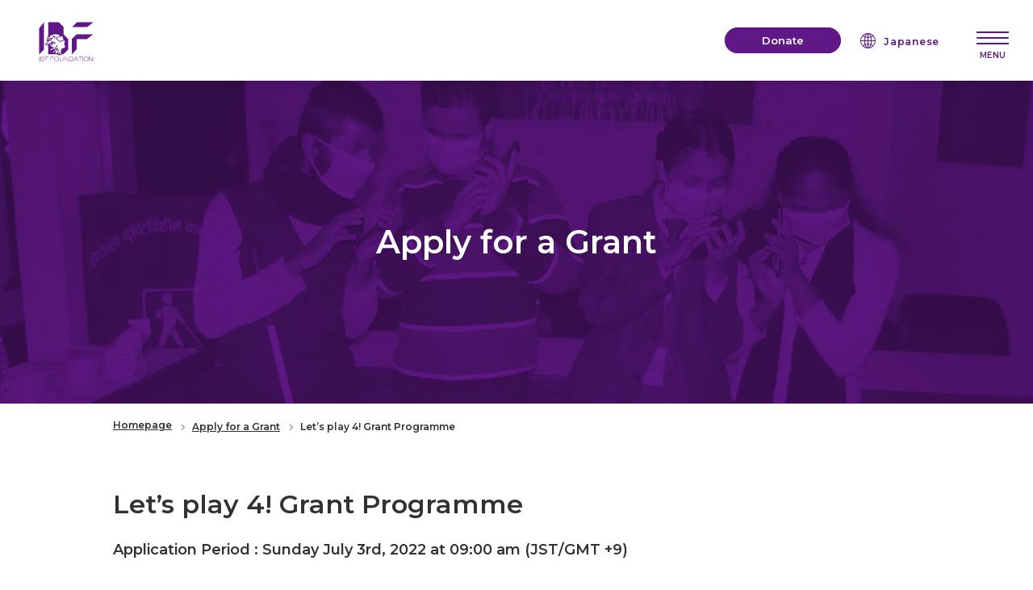

--- FILE ---
content_type: text/html; charset=UTF-8
request_url: https://www.ibf-foundation.football/grant/1015/
body_size: 42441
content:
<!DOCTYPE html>
<html lang="ja" class="no-js">
<head>
	<!-- Google Tag Manager -->
<script>(function(w,d,s,l,i){w[l]=w[l]||[];w[l].push({'gtm.start':
new Date().getTime(),event:'gtm.js'});var f=d.getElementsByTagName(s)[0],
j=d.createElement(s),dl=l!='dataLayer'?'&l='+l:'';j.async=true;j.src=
'https://www.googletagmanager.com/gtm.js?id='+i+dl;f.parentNode.insertBefore(j,f);
})(window,document,'script','dataLayer','GTM-53XLBVG');</script>
<!-- End Google Tag Manager -->
  <meta charset="UTF-8">
  <meta name="viewport" content="width=device-width,initial-scale=1.0">
  <meta name="format-detection" content="telephone=no">
  <meta http-equiv="X-UA-Compatible" content="IE=edge">
  <!-- favicon -->
  <link rel="icon" href="https://www.ibf-foundation.football/wp-content/themes/ibf/assets/images/favicon.ico">
  <!-- Appleタッチアイコン -->
  <link rel="apple-touch-icon" href="https://www.ibf-foundation.football/wp-content/themes/ibf/assets/images/apple-touch-icon.png">
  <!-- googlefont -->
  <link rel="preconnect" href="https://fonts.googleapis.com">
  <link rel="preconnect" href="https://fonts.gstatic.com" crossorigin>
  <link href="https://fonts.googleapis.com/css2?family=Montserrat:wght@600&family=Zen+Kaku+Gothic+New:wght@300;500;700&display=swap" rel="stylesheet">
  <!-- googleMaterialicon -->
  <link href="https://fonts.googleapis.com/css?family=Material+Icons" rel="stylesheet">
  <!-- fontawesome -->
  <link rel="stylesheet" href="https://use.fontawesome.com/releases/v5.6.4/css/all.css">
  <!-- yakuhanjp -->
  <link rel="stylesheet" href="https://cdn.jsdelivr.net/npm/yakuhanjp@3.4.1/dist/css/yakuhanjp_s-noto.min.css">
  <!-- css -->
  <link rel="stylesheet" href="https://www.ibf-foundation.football/wp-content/themes/ibf/assets/css/style.css">

  
  <!-- js -->
  <script src="https://ajax.googleapis.com/ajax/libs/jquery/3.6.0/jquery.min.js" defer></script>
  <script src="https://www.ibf-foundation.football/wp-content/themes/ibf/assets/js/swiper-bundle.min.js" defer></script>
  <script src="https://www.ibf-foundation.football/wp-content/themes/ibf/assets/js/common.js" defer></script>
  <meta name='robots' content='max-image-preview:large' />
	<style>img:is([sizes="auto" i], [sizes^="auto," i]) { contain-intrinsic-size: 3000px 1500px }</style>
	<link rel="alternate" hreflang="en" href="https://www.ibf-foundation.football/grant/1015/" />
<link rel="alternate" hreflang="ja" href="https://www.ibf-foundation.football/ja/grant/1015/" />
<link rel="alternate" hreflang="x-default" href="https://www.ibf-foundation.football/grant/1015/" />
<link rel='dns-prefetch' href='//www.ibf-foundation.football' />
<link rel='dns-prefetch' href='//ajax.googleapis.com' />
<link rel="alternate" type="application/rss+xml" title="IBF Foundation &raquo; Let&#8217;s play 4! Grant Programme Comments Feed" href="https://www.ibf-foundation.football/grant/1015/feed/" />

<!-- SEO SIMPLE PACK 3.6.1 -->
<title>Let&#8217;s play 4! Grant Programme | IBF Foundation</title>
<link rel="canonical" href="let-s-play-4">
<meta property="og:locale" content="en_US">
<meta property="og:type" content="article">
<meta property="og:image" content="https://www.ibf-foundation.football/wp-content/uploads/2023/05/146501_964596.webp">
<meta property="og:title" content="Let&#8217;s play 4! Grant Programme | IBF Foundation">
<meta property="og:url" content="let-s-play-4">
<meta property="og:site_name" content="IBF Foundation">
<meta property="article:publisher" content="https://www.facebook.com/IBFFoundation">
<meta name="twitter:card" content="summary_large_image">
<!-- / SEO SIMPLE PACK -->

<script type="text/javascript">
/* <![CDATA[ */
window._wpemojiSettings = {"baseUrl":"https:\/\/s.w.org\/images\/core\/emoji\/15.0.3\/72x72\/","ext":".png","svgUrl":"https:\/\/s.w.org\/images\/core\/emoji\/15.0.3\/svg\/","svgExt":".svg","source":{"concatemoji":"https:\/\/www.ibf-foundation.football\/wp-includes\/js\/wp-emoji-release.min.js?ver=6.7.4"}};
/*! This file is auto-generated */
!function(i,n){var o,s,e;function c(e){try{var t={supportTests:e,timestamp:(new Date).valueOf()};sessionStorage.setItem(o,JSON.stringify(t))}catch(e){}}function p(e,t,n){e.clearRect(0,0,e.canvas.width,e.canvas.height),e.fillText(t,0,0);var t=new Uint32Array(e.getImageData(0,0,e.canvas.width,e.canvas.height).data),r=(e.clearRect(0,0,e.canvas.width,e.canvas.height),e.fillText(n,0,0),new Uint32Array(e.getImageData(0,0,e.canvas.width,e.canvas.height).data));return t.every(function(e,t){return e===r[t]})}function u(e,t,n){switch(t){case"flag":return n(e,"\ud83c\udff3\ufe0f\u200d\u26a7\ufe0f","\ud83c\udff3\ufe0f\u200b\u26a7\ufe0f")?!1:!n(e,"\ud83c\uddfa\ud83c\uddf3","\ud83c\uddfa\u200b\ud83c\uddf3")&&!n(e,"\ud83c\udff4\udb40\udc67\udb40\udc62\udb40\udc65\udb40\udc6e\udb40\udc67\udb40\udc7f","\ud83c\udff4\u200b\udb40\udc67\u200b\udb40\udc62\u200b\udb40\udc65\u200b\udb40\udc6e\u200b\udb40\udc67\u200b\udb40\udc7f");case"emoji":return!n(e,"\ud83d\udc26\u200d\u2b1b","\ud83d\udc26\u200b\u2b1b")}return!1}function f(e,t,n){var r="undefined"!=typeof WorkerGlobalScope&&self instanceof WorkerGlobalScope?new OffscreenCanvas(300,150):i.createElement("canvas"),a=r.getContext("2d",{willReadFrequently:!0}),o=(a.textBaseline="top",a.font="600 32px Arial",{});return e.forEach(function(e){o[e]=t(a,e,n)}),o}function t(e){var t=i.createElement("script");t.src=e,t.defer=!0,i.head.appendChild(t)}"undefined"!=typeof Promise&&(o="wpEmojiSettingsSupports",s=["flag","emoji"],n.supports={everything:!0,everythingExceptFlag:!0},e=new Promise(function(e){i.addEventListener("DOMContentLoaded",e,{once:!0})}),new Promise(function(t){var n=function(){try{var e=JSON.parse(sessionStorage.getItem(o));if("object"==typeof e&&"number"==typeof e.timestamp&&(new Date).valueOf()<e.timestamp+604800&&"object"==typeof e.supportTests)return e.supportTests}catch(e){}return null}();if(!n){if("undefined"!=typeof Worker&&"undefined"!=typeof OffscreenCanvas&&"undefined"!=typeof URL&&URL.createObjectURL&&"undefined"!=typeof Blob)try{var e="postMessage("+f.toString()+"("+[JSON.stringify(s),u.toString(),p.toString()].join(",")+"));",r=new Blob([e],{type:"text/javascript"}),a=new Worker(URL.createObjectURL(r),{name:"wpTestEmojiSupports"});return void(a.onmessage=function(e){c(n=e.data),a.terminate(),t(n)})}catch(e){}c(n=f(s,u,p))}t(n)}).then(function(e){for(var t in e)n.supports[t]=e[t],n.supports.everything=n.supports.everything&&n.supports[t],"flag"!==t&&(n.supports.everythingExceptFlag=n.supports.everythingExceptFlag&&n.supports[t]);n.supports.everythingExceptFlag=n.supports.everythingExceptFlag&&!n.supports.flag,n.DOMReady=!1,n.readyCallback=function(){n.DOMReady=!0}}).then(function(){return e}).then(function(){var e;n.supports.everything||(n.readyCallback(),(e=n.source||{}).concatemoji?t(e.concatemoji):e.wpemoji&&e.twemoji&&(t(e.twemoji),t(e.wpemoji)))}))}((window,document),window._wpemojiSettings);
/* ]]> */
</script>
<style id='wp-emoji-styles-inline-css' type='text/css'>

	img.wp-smiley, img.emoji {
		display: inline !important;
		border: none !important;
		box-shadow: none !important;
		height: 1em !important;
		width: 1em !important;
		margin: 0 0.07em !important;
		vertical-align: -0.1em !important;
		background: none !important;
		padding: 0 !important;
	}
</style>
<link rel='stylesheet' id='wp-block-library-css' href='https://www.ibf-foundation.football/wp-includes/css/dist/block-library/style.min.css?ver=6.7.4' type='text/css' media='all' />
<style id='classic-theme-styles-inline-css' type='text/css'>
/*! This file is auto-generated */
.wp-block-button__link{color:#fff;background-color:#32373c;border-radius:9999px;box-shadow:none;text-decoration:none;padding:calc(.667em + 2px) calc(1.333em + 2px);font-size:1.125em}.wp-block-file__button{background:#32373c;color:#fff;text-decoration:none}
</style>
<style id='global-styles-inline-css' type='text/css'>
:root{--wp--preset--aspect-ratio--square: 1;--wp--preset--aspect-ratio--4-3: 4/3;--wp--preset--aspect-ratio--3-4: 3/4;--wp--preset--aspect-ratio--3-2: 3/2;--wp--preset--aspect-ratio--2-3: 2/3;--wp--preset--aspect-ratio--16-9: 16/9;--wp--preset--aspect-ratio--9-16: 9/16;--wp--preset--color--black: #000000;--wp--preset--color--cyan-bluish-gray: #abb8c3;--wp--preset--color--white: #ffffff;--wp--preset--color--pale-pink: #f78da7;--wp--preset--color--vivid-red: #cf2e2e;--wp--preset--color--luminous-vivid-orange: #ff6900;--wp--preset--color--luminous-vivid-amber: #fcb900;--wp--preset--color--light-green-cyan: #7bdcb5;--wp--preset--color--vivid-green-cyan: #00d084;--wp--preset--color--pale-cyan-blue: #8ed1fc;--wp--preset--color--vivid-cyan-blue: #0693e3;--wp--preset--color--vivid-purple: #9b51e0;--wp--preset--color--ibf-purple: #5F1885;--wp--preset--gradient--vivid-cyan-blue-to-vivid-purple: linear-gradient(135deg,rgba(6,147,227,1) 0%,rgb(155,81,224) 100%);--wp--preset--gradient--light-green-cyan-to-vivid-green-cyan: linear-gradient(135deg,rgb(122,220,180) 0%,rgb(0,208,130) 100%);--wp--preset--gradient--luminous-vivid-amber-to-luminous-vivid-orange: linear-gradient(135deg,rgba(252,185,0,1) 0%,rgba(255,105,0,1) 100%);--wp--preset--gradient--luminous-vivid-orange-to-vivid-red: linear-gradient(135deg,rgba(255,105,0,1) 0%,rgb(207,46,46) 100%);--wp--preset--gradient--very-light-gray-to-cyan-bluish-gray: linear-gradient(135deg,rgb(238,238,238) 0%,rgb(169,184,195) 100%);--wp--preset--gradient--cool-to-warm-spectrum: linear-gradient(135deg,rgb(74,234,220) 0%,rgb(151,120,209) 20%,rgb(207,42,186) 40%,rgb(238,44,130) 60%,rgb(251,105,98) 80%,rgb(254,248,76) 100%);--wp--preset--gradient--blush-light-purple: linear-gradient(135deg,rgb(255,206,236) 0%,rgb(152,150,240) 100%);--wp--preset--gradient--blush-bordeaux: linear-gradient(135deg,rgb(254,205,165) 0%,rgb(254,45,45) 50%,rgb(107,0,62) 100%);--wp--preset--gradient--luminous-dusk: linear-gradient(135deg,rgb(255,203,112) 0%,rgb(199,81,192) 50%,rgb(65,88,208) 100%);--wp--preset--gradient--pale-ocean: linear-gradient(135deg,rgb(255,245,203) 0%,rgb(182,227,212) 50%,rgb(51,167,181) 100%);--wp--preset--gradient--electric-grass: linear-gradient(135deg,rgb(202,248,128) 0%,rgb(113,206,126) 100%);--wp--preset--gradient--midnight: linear-gradient(135deg,rgb(2,3,129) 0%,rgb(40,116,252) 100%);--wp--preset--font-size--small: 13px;--wp--preset--font-size--medium: 20px;--wp--preset--font-size--large: 36px;--wp--preset--font-size--x-large: 42px;--wp--preset--spacing--20: 0.44rem;--wp--preset--spacing--30: 0.67rem;--wp--preset--spacing--40: 1rem;--wp--preset--spacing--50: 1.5rem;--wp--preset--spacing--60: 2.25rem;--wp--preset--spacing--70: 3.38rem;--wp--preset--spacing--80: 5.06rem;--wp--preset--shadow--natural: 6px 6px 9px rgba(0, 0, 0, 0.2);--wp--preset--shadow--deep: 12px 12px 50px rgba(0, 0, 0, 0.4);--wp--preset--shadow--sharp: 6px 6px 0px rgba(0, 0, 0, 0.2);--wp--preset--shadow--outlined: 6px 6px 0px -3px rgba(255, 255, 255, 1), 6px 6px rgba(0, 0, 0, 1);--wp--preset--shadow--crisp: 6px 6px 0px rgba(0, 0, 0, 1);}:where(.is-layout-flex){gap: 0.5em;}:where(.is-layout-grid){gap: 0.5em;}body .is-layout-flex{display: flex;}.is-layout-flex{flex-wrap: wrap;align-items: center;}.is-layout-flex > :is(*, div){margin: 0;}body .is-layout-grid{display: grid;}.is-layout-grid > :is(*, div){margin: 0;}:where(.wp-block-columns.is-layout-flex){gap: 2em;}:where(.wp-block-columns.is-layout-grid){gap: 2em;}:where(.wp-block-post-template.is-layout-flex){gap: 1.25em;}:where(.wp-block-post-template.is-layout-grid){gap: 1.25em;}.has-black-color{color: var(--wp--preset--color--black) !important;}.has-cyan-bluish-gray-color{color: var(--wp--preset--color--cyan-bluish-gray) !important;}.has-white-color{color: var(--wp--preset--color--white) !important;}.has-pale-pink-color{color: var(--wp--preset--color--pale-pink) !important;}.has-vivid-red-color{color: var(--wp--preset--color--vivid-red) !important;}.has-luminous-vivid-orange-color{color: var(--wp--preset--color--luminous-vivid-orange) !important;}.has-luminous-vivid-amber-color{color: var(--wp--preset--color--luminous-vivid-amber) !important;}.has-light-green-cyan-color{color: var(--wp--preset--color--light-green-cyan) !important;}.has-vivid-green-cyan-color{color: var(--wp--preset--color--vivid-green-cyan) !important;}.has-pale-cyan-blue-color{color: var(--wp--preset--color--pale-cyan-blue) !important;}.has-vivid-cyan-blue-color{color: var(--wp--preset--color--vivid-cyan-blue) !important;}.has-vivid-purple-color{color: var(--wp--preset--color--vivid-purple) !important;}.has-black-background-color{background-color: var(--wp--preset--color--black) !important;}.has-cyan-bluish-gray-background-color{background-color: var(--wp--preset--color--cyan-bluish-gray) !important;}.has-white-background-color{background-color: var(--wp--preset--color--white) !important;}.has-pale-pink-background-color{background-color: var(--wp--preset--color--pale-pink) !important;}.has-vivid-red-background-color{background-color: var(--wp--preset--color--vivid-red) !important;}.has-luminous-vivid-orange-background-color{background-color: var(--wp--preset--color--luminous-vivid-orange) !important;}.has-luminous-vivid-amber-background-color{background-color: var(--wp--preset--color--luminous-vivid-amber) !important;}.has-light-green-cyan-background-color{background-color: var(--wp--preset--color--light-green-cyan) !important;}.has-vivid-green-cyan-background-color{background-color: var(--wp--preset--color--vivid-green-cyan) !important;}.has-pale-cyan-blue-background-color{background-color: var(--wp--preset--color--pale-cyan-blue) !important;}.has-vivid-cyan-blue-background-color{background-color: var(--wp--preset--color--vivid-cyan-blue) !important;}.has-vivid-purple-background-color{background-color: var(--wp--preset--color--vivid-purple) !important;}.has-black-border-color{border-color: var(--wp--preset--color--black) !important;}.has-cyan-bluish-gray-border-color{border-color: var(--wp--preset--color--cyan-bluish-gray) !important;}.has-white-border-color{border-color: var(--wp--preset--color--white) !important;}.has-pale-pink-border-color{border-color: var(--wp--preset--color--pale-pink) !important;}.has-vivid-red-border-color{border-color: var(--wp--preset--color--vivid-red) !important;}.has-luminous-vivid-orange-border-color{border-color: var(--wp--preset--color--luminous-vivid-orange) !important;}.has-luminous-vivid-amber-border-color{border-color: var(--wp--preset--color--luminous-vivid-amber) !important;}.has-light-green-cyan-border-color{border-color: var(--wp--preset--color--light-green-cyan) !important;}.has-vivid-green-cyan-border-color{border-color: var(--wp--preset--color--vivid-green-cyan) !important;}.has-pale-cyan-blue-border-color{border-color: var(--wp--preset--color--pale-cyan-blue) !important;}.has-vivid-cyan-blue-border-color{border-color: var(--wp--preset--color--vivid-cyan-blue) !important;}.has-vivid-purple-border-color{border-color: var(--wp--preset--color--vivid-purple) !important;}.has-vivid-cyan-blue-to-vivid-purple-gradient-background{background: var(--wp--preset--gradient--vivid-cyan-blue-to-vivid-purple) !important;}.has-light-green-cyan-to-vivid-green-cyan-gradient-background{background: var(--wp--preset--gradient--light-green-cyan-to-vivid-green-cyan) !important;}.has-luminous-vivid-amber-to-luminous-vivid-orange-gradient-background{background: var(--wp--preset--gradient--luminous-vivid-amber-to-luminous-vivid-orange) !important;}.has-luminous-vivid-orange-to-vivid-red-gradient-background{background: var(--wp--preset--gradient--luminous-vivid-orange-to-vivid-red) !important;}.has-very-light-gray-to-cyan-bluish-gray-gradient-background{background: var(--wp--preset--gradient--very-light-gray-to-cyan-bluish-gray) !important;}.has-cool-to-warm-spectrum-gradient-background{background: var(--wp--preset--gradient--cool-to-warm-spectrum) !important;}.has-blush-light-purple-gradient-background{background: var(--wp--preset--gradient--blush-light-purple) !important;}.has-blush-bordeaux-gradient-background{background: var(--wp--preset--gradient--blush-bordeaux) !important;}.has-luminous-dusk-gradient-background{background: var(--wp--preset--gradient--luminous-dusk) !important;}.has-pale-ocean-gradient-background{background: var(--wp--preset--gradient--pale-ocean) !important;}.has-electric-grass-gradient-background{background: var(--wp--preset--gradient--electric-grass) !important;}.has-midnight-gradient-background{background: var(--wp--preset--gradient--midnight) !important;}.has-small-font-size{font-size: var(--wp--preset--font-size--small) !important;}.has-medium-font-size{font-size: var(--wp--preset--font-size--medium) !important;}.has-large-font-size{font-size: var(--wp--preset--font-size--large) !important;}.has-x-large-font-size{font-size: var(--wp--preset--font-size--x-large) !important;}
:where(.wp-block-post-template.is-layout-flex){gap: 1.25em;}:where(.wp-block-post-template.is-layout-grid){gap: 1.25em;}
:where(.wp-block-columns.is-layout-flex){gap: 2em;}:where(.wp-block-columns.is-layout-grid){gap: 2em;}
:root :where(.wp-block-pullquote){font-size: 1.5em;line-height: 1.6;}
</style>
<link rel='stylesheet' id='wpml-blocks-css' href='https://www.ibf-foundation.football/wp-content/plugins/sitepress-multilingual-cms/dist/css/blocks/styles.css?ver=4.6.3' type='text/css' media='all' />
<script type="text/javascript" src="https://ajax.googleapis.com/ajax/libs/jquery/3.6.0/jquery.min.js?ver=6.7.4" id="jquery-js"></script>
<script type="text/javascript" id="wpml-cookie-js-extra">
/* <![CDATA[ */
var wpml_cookies = {"wp-wpml_current_language":{"value":"en","expires":1,"path":"\/"}};
var wpml_cookies = {"wp-wpml_current_language":{"value":"en","expires":1,"path":"\/"}};
/* ]]> */
</script>
<script type="text/javascript" src="https://www.ibf-foundation.football/wp-content/plugins/sitepress-multilingual-cms/res/js/cookies/language-cookie.js?ver=4.6.3" id="wpml-cookie-js"></script>
<link rel="https://api.w.org/" href="https://www.ibf-foundation.football/wp-json/" /><link rel="alternate" title="JSON" type="application/json" href="https://www.ibf-foundation.football/wp-json/wp/v2/grant/1015" /><link rel="EditURI" type="application/rsd+xml" title="RSD" href="https://www.ibf-foundation.football/xmlrpc.php?rsd" />
<meta name="generator" content="WordPress 6.7.4" />
<link rel='shortlink' href='https://www.ibf-foundation.football/?p=1015' />
<link rel="alternate" title="oEmbed (JSON)" type="application/json+oembed" href="https://www.ibf-foundation.football/wp-json/oembed/1.0/embed?url=https%3A%2F%2Fwww.ibf-foundation.football%2Fgrant%2F1015%2F" />
<link rel="alternate" title="oEmbed (XML)" type="text/xml+oembed" href="https://www.ibf-foundation.football/wp-json/oembed/1.0/embed?url=https%3A%2F%2Fwww.ibf-foundation.football%2Fgrant%2F1015%2F&#038;format=xml" />
<meta name="generator" content="WPML ver:4.6.3 stt:1,28;" />
</head>
<body class="lang-en">
	<!-- Google Tag Manager (noscript) -->
<noscript><iframe src="https://www.googletagmanager.com/ns.html?id=GTM-53XLBVG"
height="0" width="0" style="display:none;visibility:hidden"></iframe></noscript>
<!-- End Google Tag Manager (noscript) -->
  <!-- wrapper -->
  <div id="wrapper">
    <!--header-->
        <header class="header_under">
      <div class="header_inner">
        <h1 class="header-sitelogo"><a href="https://www.ibf-foundation.football/"><img src="https://www.ibf-foundation.football/wp-content/themes/ibf/assets/images/logo.svg" alt="IBF"></a></h1>
        <div class="haeader-btn"><a href="https://www.ibf-foundation.football/donate/">Donate</a></div>
        <div class="haeader-language"><a href="https://www.ibf-foundation.football/ja/">
            <span class="white"><img src="https://www.ibf-foundation.football/wp-content/themes/ibf/assets/images/icon-language_w.svg" alt=""></span>
            <span class="purple"><img src="https://www.ibf-foundation.football/wp-content/themes/ibf/assets/images/icon-language.svg" alt=""></span>
            <span class="language">japanese</span>
          </a></div>
      </div>
    </header>
    <div class="toggleButton-outer">
      <button type="button" id="js-toggleButton" class="c-button toggle -under" aria-controls="global-nav" aria-expanded="false">
        <span class="toggle-line">
          <span class="visuallyHidden">MENU OPEN CLOSE</span>
        </span>
      </button>
    </div>
        <!-- toggle-navi -->
    <nav class="toggle-navi">
      <div class="toggle-navi_inner">
        <div class="toggle-search -sp"><div class="form-group">
  <form method="get" id="testSearch" action="https://www.ibf-foundation.football/">
    <input class="form-control input-lg" type="text" name="s" id="testSearchInput" value="" />
          <input class="form-control input-lg" type="submit" value="Search" accesskey="f" />
      </form>
</div>
</div>
        <ul class="toggle-gnavi_list">
          <li class="toggle-gnavi_item"><a href="https://www.ibf-foundation.football/challenge/">Our Challenge</a></li>
          <li class="toggle-gnavi_item"><a href="https://www.ibf-foundation.football/approach/">Our Approach</a></li>
          <li class="toggle-gnavi_item"><a href="https://www.ibf-foundation.football/partners/">Our Partners</a></li>
          <li class="toggle-gnavi_item"><a href="https://www.ibf-foundation.football/about-us/">About Us</a></li>
          <li class="toggle-gnavi_item"><a href="https://www.ibf-foundation.football/news/">News</a></li>
          <li class="toggle-gnavi_item"><a href="https://www.ibf-foundation.football/tournaments/">Tournament Reports</a></li>
        </ul>
        <ul class="toggle-subnav_list">
          <li class="toggle-subnav_item"><a href="/grant-programmes/">Apply for a Grant</a></li>
          <li class="toggle-subnav_item"><a href="https://www.ibf-foundation.football/contact/">Become a Partner</a></li>
          <li class="toggle-subnav_item"><a href="https://www.ibf-foundation.football/contact/">Contact Us</a></li>
          <li class="toggle-subnav_item"><a href="https://www.ibf-foundation.football/privacy/">Privacy Policy</a></li>
			<li class="toggle-subnav_item"><a href="https://www.ibf-foundation.football/policy/">Children and Youth Safeguarding Policy</a></li>
        </ul>
        <ul class="togglesns-list">
          <li class="togglesns-list_item"><a href="https://www.ibf-foundation.football/contact/"><img src="https://www.ibf-foundation.football/wp-content/themes/ibf/assets/images/icon-mail.svg" alt="mail"></a></li>
          <li class="togglesns-list_item"><a href="https://www.facebook.com/IBFFoundation" target="_blank" rel="noopener noreferrer"><img src="https://www.ibf-foundation.football/wp-content/themes/ibf/assets/images/icon-facebook.svg" alt="facebook"></a></li>
        </ul>
        <div class="toggle-btn"><a href="https://www.ibf-foundation.football/donate/">Donate</a></div>
        <div class="toggle-language"><a href="https://www.ibf-foundation.football/ja/">
            <span class="white"><img src="https://www.ibf-foundation.football/wp-content/themes/ibf/assets/images/icon-language_w.svg" alt=""></span>
            <span class="language">japanese</span>
          </a></div>
        <div class="toggle-search -pc"><div class="form-group">
  <form method="get" id="testSearch" action="https://www.ibf-foundation.football/">
    <input class="form-control input-lg" type="text" name="s" id="testSearchInput" value="" />
          <input class="form-control input-lg" type="submit" value="Search" accesskey="f" />
      </form>
</div>
</div>
      </div>
    </nav>
        <!--pagemv-->
    <div class="pagemv-wrap">
      <picture>
        <source media="(min-width: 769px)" srcset="https://www.ibf-foundation.football/wp-content/themes/ibf/assets/images/pagemv/pagemv-grant.jpg">
        <img src="https://www.ibf-foundation.football/wp-content/themes/ibf/assets/images/pagemv/pagemv-grant_sp.jpg" alt="">
      </picture>
      <div class="pagemv-textarea">
        <div class="pagemv-title">Apply for a Grant</div>
      </div>
    </div>
    <!--breadcrumb-->
    <div class="breadcrumb-outer">
      <ul class="breadcrumb-list">
        <li class="breadcrumb-item"><a href="https://www.ibf-foundation.football">Homepage</a></li>
        <li class="breadcrumb-item"><a href="https://www.ibf-foundation.football/grant-programmes/">Apply for a Grant</a></li>
        <li class="breadcrumb-item">Let&#8217;s play 4! Grant Programme</li>
      </ul>
    </div>
    <!--main-->
    <main id="main">
      <!--approach-->
      <section class="page_section page_singlegrant" id="page_singlegrant">
        <!-- singlrgrant-header -->
        <header class="singlrgrant-header">
        <div class="l-container">
          <h1 class="grant-singletitle">Let&#8217;s play 4! Grant Programme</h1>
          <span class="grant-singleday">Application Period : Sunday July 3rd, 2022 at 09:00 am (JST/GMT +9)</span>
        </div>
        </header>
                
        <!-- singlecontents-list -->
        <ul class="singlecontents-list -grant">

                    <li class="singlecontents-list_item">
            <h2 class="singlecontents-title">About the Grant Programme</h2>
            <p class="singlecontents-copy">In order to support organizations working with blind football all around the world and ones that would like to start playing blind football, the International Blind Football Foundation (IBF Foundation) has released a grant programme under the name “International Blind Football Foundation Let´s Play 4! Grant Programme”.<br />
<br />
The International Blind Football Foundation Let´s Play 4! Grant Programme aims to provide organizations involved in blind football or wishing to start practising it with the equipment they need to play the sport.<br />
<br />
IBF Foundation is proud to open the call for proposals for the International Blind Football Foundation Let´s Play 4! Grant Programme.<br />
<br />
Please be aware that all project proposals will be reviewed and rated. We can only review complete project proposals received before the project proposal deadline and in line with the conditions outlined in these guidelines.</p>
          </li>
                              <li class="singlecontents-list_item">
            <h2 class="singlecontents-title">Eligibility of Organisations and Project Proposals</h2>
            <p class="singlecontents-copy">The following types of organisations are eligible to participate in this call for project proposals:<br />
<br />
- Blind football teams/clubs;<br />
- Schools for blind people;<br />
- Organizations of and for visually impaired people;<br />
- National Blind Sports Federations (NFs);<br />
- National Paralympic Committees (NPCs);<br />
- National Football Associations;<br />
- NGOs.<br />
<br />
Please be aware that if your organization was one of the beneficiaries of the previous editions of “Let´s Play! Grant Programme”, your project will not have priority if you apply for the same type of equipment.</p>
          </li>
                              <li class="singlecontents-list_item">
            <h2 class="singlecontents-title">Focus Areas</h2>
            <p class="singlecontents-copy">The focus area is providing the equipment needed to practise blind football to organizations which are beginning to play blind football or would like to start developing blind football. Projects focussing on youth development (male and female, under 23) and women’s blind football are particularly welcome.<br />
<br />
Key performance factors to be reviewed are:<br />
1. Previous experience with blind football.<br />
2. Age and gender of the beneficiaries.<br />
3. Financial situation of the organization.<br />
4. Expected results.<br />
<br />
The International Blind Football Foundation Let´s Play 4! Grant Programme:<br />
<br />
The goals of this project are:<br />
- to help new interested organizations in blind football to start developing the sport;<br />
- to assist organizations which have just started developing blind football.</p>
          </li>
                              <li class="singlecontents-list_item">
            <h2 class="singlecontents-title">Equipment</h2>
            <p class="singlecontents-copy">The International Blind Football Foundation Let´s Play 4! Grant Programme will provide organizations with the following equipment: blind footballs, non-official eye masks, IBSA-approved eye masks.<br />
<br />
Potential beneficiaries:<br />
- Blind football teams/clubs, schools for blind people; organizations of and for VI people, NFs, NPCs, National Football Associations and ONGs may apply for balls.<br />
- Blind football teams/clubs, schools for blind people; organizations of and for VI people, NFs, NPCs, National Football Associations and ONGs may apply for non-official eye masks.<br />
- NFs (with Blind Football National Teams), NPCs (with Blind Football National Teams) and National Football Associations (with Blind Football National Teams) may apply for IBSA-approved eye masks.<br />
<br />
Quantity of equipment:<br />
- Organizations may apply for up to 20 balls.<br />
- Organizations may apply for up to 20 non-official eye masks.<br />
- Organizations may apply for up to 10 IBSA-approved eye masks per national team (for example, if an NF has a male and a female national team, this organization can ask for up to 20 IBSA-approved eye masks).</p>
          </li>
                              <li class="singlecontents-list_item">
            <h2 class="singlecontents-title">Financial Requirements</h2>
            <p class="singlecontents-copy">IBF Foundation will arrange for the equipment to be purchased and delivered to you. Organizations will not be in charge of buying or shipping the equipment.<br />
<br />
If any customs duties or import taxes are due, IBF Foundation will cover reasonable costs. Beneficiaries will be asked to pay in advance in order to be able to receive the package. After receiving proof of payment of customs duties or import taxes from the beneficiary, IBF Foundation will immediately reimburse the amounts paid.<br />
<br />
If there are any special procedures for transport/customs that should be completed by IBF Foundation, the organizations must submit all the forms along with the application form.</p>
          </li>
                              <li class="singlecontents-list_item">
            <h2 class="singlecontents-title">Deadline for Submission</h2>
            <p class="singlecontents-copy">The call for project proposals is open from Wednesday June 8th, 2022 at 9 am (JST) until Sunday July 3rd, 2022 at 9 am (JST). During this period the IBF Foundation team will be available to answer questions related to the grant and your application.<br />
<br />
Successful applicants will be informed of the results of the selection process no later than Sunday July 31st, 2022 at 9 am (JST).<br />
<br />
The equipment will be purchased by August 31st, 2022 and delivered as soon as possible thereafter.</p>
          </li>
                              <li class="singlecontents-list_item">
            <h2 class="singlecontents-title">Review and Selection Process</h2>
            <p class="singlecontents-copy">The review of the submitted projects will be undertaken by IBF Foundation. To be considered for this grant, proposals must be submitted on the official application form and be in line with the project proposal criteria. Project proposals with missing documentation will not be eligible and will not be reviewed.</p>
          </li>
                              <li class="singlecontents-list_item">
            <h2 class="singlecontents-title">Document Checklist</h2>
            <p class="singlecontents-copy">Make sure you provide all documents below when submitting your project proposal.

If any of the mandatory documents are missing after the deadline, the project proposal will not be considered.
- The IBF Foundation Let´s Play 4! Grant Programme application form, fully completed;
- CV of project leader;
- Outline of your organization or annual report (optional but highly recommended).

If your project is selected, your organization will also be asked to provide the following documents:
- A detailed report with the results of the project;
- A 3 - month progress report
- A 6 – month progress report
- The IBF Foundation Let´s Play 4! Grant Programme video-photo release form;
- Photos/videos of VI people playing with the equipment;
- Testimonies of beneficiaries.

Official Logos: 
Please be aware that the logos of IBF Foundation sponsors must not be used in any way by the beneficiary organizations. The official logo of IBF Foundation may be used by the beneficiary organizations. However, the organizations must inform IBF Foundation in advance and receive written confirmation before using IBF Foundation’s logo.</p>
          </li>
                              <li class="singlecontents-list_item">
            <h2 class="singlecontents-title">Submission of Project Proposals</h2>
            <p class="singlecontents-copy">Please make sure your complete project proposal reaches us before Sunday July 3rd, 2022 at 9 am (JST) via email to:<br />
<br />
       info@ibf-foundation.football<br />
<br />
Title the email with your project proposal: Application for The International Blind Football Foundation Let´s Play 4! Grant Programme.</p>
          </li>
                  </ul>

        <div class="l-container">
        <!-- donatefaq-wrap -->
        <div class="donatefaq-wrap -singlepartners">
          <h2 class="pageheading_vl2 -center -black">Frequently Asked Questions</h2>
          <dl class="donatefaq-dl">
            <dt>Q. What are the eligibility requirements for the grant programmes?</dt>
            <dd>Each programme has different requirements, so please check the application guidelines. In general, we accept applications from companies and organisations, and do not accept applications from individuals.</dd>
          </dl>

          <dl class="donatefaq-dl">
            <dt>Q. What kind of projects are eligible?</dt>
            <dd>Projects that are eligible to apply differ from programme to programme, so please check the application guidelines.</dd>
          </dl>
        </div>
        </div>
                
        <div class="singlegrant-postarea-wrap">
          <div class="l-container">
            <h2 class="pageheading_vl2 -black -singlegrant">Other Grants</h2>
            <!-- grant-postlist -->
            <ul class="grant-postlist">
                                    
              <li class="grant-postlist_item">
              <div class="grant-postlist-img"><a href="https://www.ibf-foundation.football/grant/1030/">
                                <img width="1200" height="663" src="https://www.ibf-foundation.football/wp-content/uploads/2023/05/784099_619552.webp" class="attachment-full size-full wp-post-image" alt="" decoding="async" loading="lazy" srcset="https://www.ibf-foundation.football/wp-content/uploads/2023/05/784099_619552.webp 1200w, https://www.ibf-foundation.football/wp-content/uploads/2023/05/784099_619552-300x166.webp 300w, https://www.ibf-foundation.football/wp-content/uploads/2023/05/784099_619552-1024x566.webp 1024w, https://www.ibf-foundation.football/wp-content/uploads/2023/05/784099_619552-768x424.webp 768w" sizes="auto, (max-width: 1200px) 100vw, 1200px" />                                </a></div>
                <div class="grant-postlist-details">
                  <h2 class="grant-postlist-title">Let&#8217;s play 6! Grant Programme</h2>
                  <span class="grant-postlist-day">Application Period : Monday December 31st, 2022 at 09:00 am (JST/GMT +9)</span>
                  <p class="grant-postlist-copy">
                  In order to support organizations working with blind football …<a href="https://www.ibf-foundation.football/grant/1030/">Read more</a></p>
                </div>
              </li>

            
              <li class="grant-postlist_item">
              <div class="grant-postlist-img"><a href="https://www.ibf-foundation.football/grant/1025/">
                                <img width="997" height="589" src="https://www.ibf-foundation.football/wp-content/uploads/2023/05/885985_366977.jpg" class="attachment-full size-full wp-post-image" alt="" decoding="async" loading="lazy" srcset="https://www.ibf-foundation.football/wp-content/uploads/2023/05/885985_366977.jpg 997w, https://www.ibf-foundation.football/wp-content/uploads/2023/05/885985_366977-300x177.jpg 300w, https://www.ibf-foundation.football/wp-content/uploads/2023/05/885985_366977-768x454.jpg 768w" sizes="auto, (max-width: 997px) 100vw, 997px" />                                </a></div>
                <div class="grant-postlist-details">
                  <h2 class="grant-postlist-title">Visually Impaired Support Grant Programme</h2>
                  <span class="grant-postlist-day">Application Period : Friday, December 9th 2022 at 12:00 (JST/GMT +9).</span>
                  <p class="grant-postlist-copy">
                  In order to support organisations working with visually impair…<a href="https://www.ibf-foundation.football/grant/1025/">Read more</a></p>
                </div>
              </li>

            
              <li class="grant-postlist_item">
              <div class="grant-postlist-img"><a href="https://www.ibf-foundation.football/grant/1020/">
                                <img width="1200" height="661" src="https://www.ibf-foundation.football/wp-content/uploads/2023/05/855165_371150.webp" class="attachment-full size-full wp-post-image" alt="" decoding="async" loading="lazy" srcset="https://www.ibf-foundation.football/wp-content/uploads/2023/05/855165_371150.webp 1200w, https://www.ibf-foundation.football/wp-content/uploads/2023/05/855165_371150-300x165.webp 300w, https://www.ibf-foundation.football/wp-content/uploads/2023/05/855165_371150-1024x564.webp 1024w, https://www.ibf-foundation.football/wp-content/uploads/2023/05/855165_371150-768x423.webp 768w" sizes="auto, (max-width: 1200px) 100vw, 1200px" />                                </a></div>
                <div class="grant-postlist-details">
                  <h2 class="grant-postlist-title">Let&#8217;s play 5! Grant Programme</h2>
                  <span class="grant-postlist-day">Application Period : Monday October 31st, 2022 at 09:00 am (JST/GMT +9)</span>
                  <p class="grant-postlist-copy">
                  In order to support organizations working with blind football …<a href="https://www.ibf-foundation.football/grant/1020/">Read more</a></p>
                </div>
              </li>

                                    </ul>
            <div class="c-btn-page -grantsingle"><a href="https://www.ibf-foundation.football/grant-programmes/">Learn More</a></div>
          </div>
        </div>
      </section>
      <!-- tournaments -->
      <section class="section tournaments -under" id="tournaments">
        <div class="l-container">
          <h2 class="tournaments-title">
            <img class="u-pc" src="https://www.ibf-foundation.football/wp-content/themes/ibf/assets/images/en-tournaments-title.svg" alt="Join our movement.">
            <img class="u-sp" src="https://www.ibf-foundation.football/wp-content/themes/ibf/assets/images/en-tournaments-title_sp.svg" alt="Join our movement.">
          </h2>
          <ul class="cta-list">
            <li class="cta-list_item">
              <h3 class="cta-title">Donate</h3>
              <p class="cta-copy">We welcome donations from both individuals and organisations. The funds will assist blind football tournaments as well as create innovative solutions for visual impairment.</p>
              <div class="cta-btn"><a href="https://www.ibf-foundation.football/donate/">Learn More</a></div>
            </li>
            <li class="cta-list_item">
              <h3 class="cta-title">Apply for a Grant</h3>
              <p class="cta-copy">We provide blind football equipment and funds to organisations that support those living with visual impairment.</p>
              <div class="cta-btn"><a href="/grant-programmes/">Learn More</a></div>
            </li>
            <li class="cta-list_item">
              <h3 class="cta-title">Become a Partner</h3>
              <p class="cta-copy">We hope to expand our collaboration with companies and organisations that have diverse expertise to create solutions for visual impairment.</p>
              <div class="cta-btn"><a href="https://www.ibf-foundation.football/contact/">Learn More</a></div>
            </li>
            <li class="cta-list_item">
              <h3 class="cta-title">Subscribe to our Newsletter</h3>
              <p class="cta-copy">Be up-to-date on our latest activities and impact, as well as what we hope to achieve in the future.</p>
              <div class="cta-btn"><a href="https://www.ibf-foundation.football/newsletter/">Learn More</a></div>
            </li>
          </ul>
        </div>
      </section>
    </main>
    <!--///main-->
    <footer id="footer">
      <div class="footer-inner">
        <div class="footer-logo">
          <a href=""><img src="https://www.ibf-foundation.football/wp-content/themes/ibf/assets/images/logo-w.svg" alt="IBF"></a>
        </div>
        <div class="footer-copyright">
          <p class="name">International Blind Football Foundation</p>
          <p class="copyright">&copy; IBF FOUNDATION All rights reserved.</p>
        </div>
        <div class="footer-linkarea">
          <ul class="footerlink-list">
            <li class="footerlink-list_item"><a href="https://www.ibf-foundation.football/privacy/">Privacy Policy</a></li>
			  <li class="footerlink-list_item"><a href="https://www.ibf-foundation.football/policy/">Children and Youth Safeguarding Policy</a></li>
          </ul>
          <ul class="footersns-list">
            <li class="footersns-list_item"><a href="https://www.ibf-foundation.football/contact/"><img class="icon-mail" src="https://www.ibf-foundation.football/wp-content/themes/ibf/assets/images/icon-mail.svg" alt="mail"></a></li>
            <li class="footersns-list_item"><a href="https://www.facebook.com/IBFFoundation" target="_blank" rel="noopener noreferrer"><img class="icon-facebook" src="https://www.ibf-foundation.football/wp-content/themes/ibf/assets/images/icon-facebook.svg" alt="facebook"></a></li>
          </ul>
        </div>
      </div>
    </footer>
      </div>
  <!-- //wrapper -->
    </body>
</html>


--- FILE ---
content_type: text/css
request_url: https://www.ibf-foundation.football/wp-content/themes/ibf/assets/css/style.css
body_size: 92840
content:
:root{--gray000: #F3F5F5;--gray00: #F0F0F0;--gray01: #D9D9D9;--gray02: #EBEBEB;--gray03: #999999;--gray04: #646464;--gray05: #838383;--gray06: #323232;--gray07: #121212;--hover-gray: #c8c8c8;--main-purple: #5F1885;--sub-purple: #F3F5F5;--bgc-purple: #EFE8F3;--bgc-purple02: #EFE7F2;--main-blue: #1882F0;--main-green: #18AA00;--main-pink: #C88282;--main-orange: #F7AB00;--selection: #ddcae7;--sub-green: #E6FBF6;--bg-green: #FAFDFC;--sub-orange: #F56969;--main-yellow: #ffe100;--sub-yellow: #ffeb00;--bgc-yellow: #F5F5E3}:root{--z-index-tglbtn: 100;--z-index-header: 90;--z-index-header_sp: 99;--z-index-tglnav: 99;--z-index-tglnav_sp: 90}:root{--cubic-bezier-hover: cubic-bezier(.24, 0, .8, .55);--cubic-bezier-btn: cubic-bezier(.5, -0.39, 0, 2);--cubic-bezier-btn-arrow: cubic-bezier(.21, .56, .55, 1.45);--cubic-bezier-btn02: cubic-bezier(.87, -0.39, 0, 2);--cubic-bezier-header: cubic-bezier(.15, .31, .43, 1.12);--linear-gradient-border: linear-gradient(to right, var(--gray02), var(--gray02) 2px, rgba(0, 0, 0, 0) 2px, rgba(0, 0, 0, 0) 6px)}:root{--basefont: "Zen Kaku Gothic New", "游ゴシック体", "Yu Gothic", YuGothic, "Hiragino Sans", ヒラギノ角ゴシック, "Hiragino Kaku Gothic ProN", "ヒラギノ角ゴ ProN W3", メイリオ, Meiryo, Osaka, "ＭＳ Ｐゴシック", "MS PGothic", sans-serif;--googlefont-montserrat: "Montserrat", sans-serif;--googlefont-Robot: "Roboto", sans-serif}*,*::before,*::after{box-sizing:border-box}body,h1,h2,h3,h4,p,figure,blockquote,dl,dd{font-size:inherit;line-height:inherit;font-weight:inherit;margin:0}html{font-size:100%;-ms-text-size-adjust:100%;-webkit-font-smoothing:antialiased;-webkit-text-size-adjust:none;font-family:sans-serif}body{min-height:100vh;background-color:#fff;color:#222;font-size:1em;line-height:1.5;text-rendering:optimizeSpeed;word-wrap:break-word;overflow-wrap:break-word}main{display:block}a:not([class]){-webkit-text-decoration-skip:ink;text-decoration-skip-ink:auto}img,picture{max-width:100%;display:block}svg{max-width:100%;display:block}input,button,textarea,select{font:inherit}ul[role=list],ol[role=list]{list-style:none}ul{-webkit-padding-start:0;padding-inline-start:0}nav ul,nav ol{list-style:none;list-style-image:none}dl,menu,ol,ul{margin:0 0}dd{margin:0 0 0 0px}li{list-style:none}address{font-style:normal}@font-face{font-family:swiper-icons;src:url("data:application/font-woff;charset=utf-8;base64, [base64]//wADZ2x5ZgAAAywAAADMAAAD2MHtryVoZWFkAAABbAAAADAAAAA2E2+eoWhoZWEAAAGcAAAAHwAAACQC9gDzaG10eAAAAigAAAAZAAAArgJkABFsb2NhAAAC0AAAAFoAAABaFQAUGG1heHAAAAG8AAAAHwAAACAAcABAbmFtZQAAA/gAAAE5AAACXvFdBwlwb3N0AAAFNAAAAGIAAACE5s74hXjaY2BkYGAAYpf5Hu/j+W2+MnAzMYDAzaX6QjD6/4//Bxj5GA8AuRwMYGkAPywL13jaY2BkYGA88P8Agx4j+/8fQDYfA1AEBWgDAIB2BOoAeNpjYGRgYNBh4GdgYgABEMnIABJzYNADCQAACWgAsQB42mNgYfzCOIGBlYGB0YcxjYGBwR1Kf2WQZGhhYGBiYGVmgAFGBiQQkOaawtDAoMBQxXjg/wEGPcYDDA4wNUA2CCgwsAAAO4EL6gAAeNpj2M0gyAACqxgGNWBkZ2D4/wMA+xkDdgAAAHjaY2BgYGaAYBkGRgYQiAHyGMF8FgYHIM3DwMHABGQrMOgyWDLEM1T9/w8UBfEMgLzE////P/5//f/V/xv+r4eaAAeMbAxwIUYmIMHEgKYAYjUcsDAwsLKxc3BycfPw8jEQA/[base64]/uznmfPFBNODM2K7MTQ45YEAZqGP81AmGGcF3iPqOop0r1SPTaTbVkfUe4HXj97wYE+yNwWYxwWu4v1ugWHgo3S1XdZEVqWM7ET0cfnLGxWfkgR42o2PvWrDMBSFj/IHLaF0zKjRgdiVMwScNRAoWUoH78Y2icB/yIY09An6AH2Bdu/UB+yxopYshQiEvnvu0dURgDt8QeC8PDw7Fpji3fEA4z/PEJ6YOB5hKh4dj3EvXhxPqH/SKUY3rJ7srZ4FZnh1PMAtPhwP6fl2PMJMPDgeQ4rY8YT6Gzao0eAEA409DuggmTnFnOcSCiEiLMgxCiTI6Cq5DZUd3Qmp10vO0LaLTd2cjN4fOumlc7lUYbSQcZFkutRG7g6JKZKy0RmdLY680CDnEJ+UMkpFFe1RN7nxdVpXrC4aTtnaurOnYercZg2YVmLN/d/gczfEimrE/fs/bOuq29Zmn8tloORaXgZgGa78yO9/cnXm2BpaGvq25Dv9S4E9+5SIc9PqupJKhYFSSl47+Qcr1mYNAAAAeNptw0cKwkAAAMDZJA8Q7OUJvkLsPfZ6zFVERPy8qHh2YER+3i/BP83vIBLLySsoKimrqKqpa2hp6+jq6RsYGhmbmJqZSy0sraxtbO3sHRydnEMU4uR6yx7JJXveP7WrDycAAAAAAAH//wACeNpjYGRgYOABYhkgZgJCZgZNBkYGLQZtIJsFLMYAAAw3ALgAeNolizEKgDAQBCchRbC2sFER0YD6qVQiBCv/H9ezGI6Z5XBAw8CBK/m5iQQVauVbXLnOrMZv2oLdKFa8Pjuru2hJzGabmOSLzNMzvutpB3N42mNgZGBg4GKQYzBhYMxJLMlj4GBgAYow/P/PAJJhLM6sSoWKfWCAAwDAjgbRAAB42mNgYGBkAIIbCZo5IPrmUn0hGA0AO8EFTQAA");font-weight:400;font-style:normal}:root{--swiper-theme-color: #007aff }.swiper{margin-left:auto;margin-right:auto;position:relative;overflow:hidden;list-style:none;padding:0;z-index:1}.swiper-vertical>.swiper-wrapper{flex-direction:column}.swiper-wrapper{position:relative;width:100%;height:100%;z-index:1;display:flex;transition-property:transform;box-sizing:content-box}.swiper-android .swiper-slide,.swiper-wrapper{transform:translate3d(0px, 0, 0)}.swiper-pointer-events{touch-action:pan-y}.swiper-pointer-events.swiper-vertical{touch-action:pan-x}.swiper-slide{flex-shrink:0;width:100%;height:100%;position:relative;transition-property:transform}.swiper-slide-invisible-blank{visibility:hidden}.swiper-autoheight,.swiper-autoheight .swiper-slide{height:auto}.swiper-autoheight .swiper-wrapper{align-items:flex-start;transition-property:transform,height}.swiper-backface-hidden .swiper-slide{transform:translateZ(0);backface-visibility:hidden}.swiper-3d,.swiper-3d.swiper-css-mode .swiper-wrapper{perspective:1200px}.swiper-3d .swiper-cube-shadow,.swiper-3d .swiper-slide,.swiper-3d .swiper-slide-shadow,.swiper-3d .swiper-slide-shadow-bottom,.swiper-3d .swiper-slide-shadow-left,.swiper-3d .swiper-slide-shadow-right,.swiper-3d .swiper-slide-shadow-top,.swiper-3d .swiper-wrapper{transform-style:preserve-3d}.swiper-3d .swiper-slide-shadow,.swiper-3d .swiper-slide-shadow-bottom,.swiper-3d .swiper-slide-shadow-left,.swiper-3d .swiper-slide-shadow-right,.swiper-3d .swiper-slide-shadow-top{position:absolute;left:0;top:0;width:100%;height:100%;pointer-events:none;z-index:10}.swiper-3d .swiper-slide-shadow{background:rgba(0,0,0,.15)}.swiper-3d .swiper-slide-shadow-left{background-image:linear-gradient(to left, rgba(0, 0, 0, 0.5), rgba(0, 0, 0, 0))}.swiper-3d .swiper-slide-shadow-right{background-image:linear-gradient(to right, rgba(0, 0, 0, 0.5), rgba(0, 0, 0, 0))}.swiper-3d .swiper-slide-shadow-top{background-image:linear-gradient(to top, rgba(0, 0, 0, 0.5), rgba(0, 0, 0, 0))}.swiper-3d .swiper-slide-shadow-bottom{background-image:linear-gradient(to bottom, rgba(0, 0, 0, 0.5), rgba(0, 0, 0, 0))}.swiper-css-mode>.swiper-wrapper{overflow:auto;scrollbar-width:none;-ms-overflow-style:none}.swiper-css-mode>.swiper-wrapper::-webkit-scrollbar{display:none}.swiper-css-mode>.swiper-wrapper>.swiper-slide{scroll-snap-align:start start}.swiper-horizontal.swiper-css-mode>.swiper-wrapper{scroll-snap-type:x mandatory}.swiper-vertical.swiper-css-mode>.swiper-wrapper{scroll-snap-type:y mandatory}.swiper-centered>.swiper-wrapper::before{content:"";flex-shrink:0;order:9999}.swiper-centered.swiper-horizontal>.swiper-wrapper>.swiper-slide:first-child{-webkit-margin-start:var(--swiper-centered-offset-before);margin-inline-start:var(--swiper-centered-offset-before)}.swiper-centered.swiper-horizontal>.swiper-wrapper::before{height:100%;min-height:1px;width:var(--swiper-centered-offset-after)}.swiper-centered.swiper-vertical>.swiper-wrapper>.swiper-slide:first-child{-webkit-margin-before:var(--swiper-centered-offset-before);margin-block-start:var(--swiper-centered-offset-before)}.swiper-centered.swiper-vertical>.swiper-wrapper::before{width:100%;min-width:1px;height:var(--swiper-centered-offset-after)}.swiper-centered>.swiper-wrapper>.swiper-slide{scroll-snap-align:center center}.header{position:absolute;top:0;left:0;width:100%;z-index:var(--z-index-header);transition:.3s all var(--cubic-bezier-hover)}.header_under{position:fixed;top:0;left:0;width:100%;z-index:var(--z-index-header);transition:.3s all var(--cubic-bezier-hover)}.header .header_inner{width:100%;height:100px;padding:0 7.25rem 0 2.5%;display:flex;justify-content:space-between;transition:.3s all var(--cubic-bezier-hover)}.header.scroll .header_inner{background-color:#fff;box-shadow:0px 4px 4px 0px rgba(0,0,0,.06)}.header_under .header_inner{width:100%;height:100px;padding:0 7.25rem 0 2.5%;display:flex;justify-content:space-between;background-color:#fff;box-shadow:0px 4px 4px 0px rgba(0,0,0,.06);transition:.3s all var(--cubic-bezier-hover)}.header.scroll{position:fixed}.header-sitelogo{flex-grow:10}.header-sitelogo a{width:100px;height:100px;display:flex;transition:.3s all var(--cubic-bezier-hover);background-color:#fff}.header-sitelogo a img{margin:auto;padding-top:3px;width:68px;height:53px}@media(hover: hover){.header-sitelogo a:hover{opacity:.6}}@media(hover: none){.header-sitelogo a:hover{opacity:.6}}.haeader-btn{margin-top:2.125rem}.haeader-btn a{position:relative;color:var(--main-purple);display:inline-block;width:144px;height:32px;line-height:32px;font-size:.8125rem;text-align:center;text-transform:capitalize;font-feature-settings:"palt";text-decoration:none;border-radius:2rem;background-color:#fff;transition:.3s all var(--cubic-bezier-hover)}.haeader-btn a::before{content:"";position:absolute;top:0;left:0;width:100%;height:100%;border:1px solid #fff;border-radius:2rem;transform:scale(1, 1);transform-origin:center;transition:.3s all var(--cubic-bezier-hover);opacity:1}.header.scroll .haeader-btn a{color:#fff;background-color:var(--main-purple)}.header.scroll .haeader-btn a::before{border:1px solid var(--main-purple)}.header_under .haeader-btn a{color:#fff;background-color:var(--main-purple)}.header_under .haeader-btn a::before{border:1px solid var(--main-purple)}@media(hover: hover){.scroll .haeader-btn a:hover{color:#fff;background-color:var(--main-purple)}.haeader-btn a:hover::before{transform:scale(1.08, 1.4);opacity:0}}@media(hover: none){.scroll .haeader-btn a:active{color:#fff;background-color:var(--main-purple)}.haeader-btn a:active::before{transform:scale(1.08, 1.4);opacity:0}}.haeader-language{margin-top:2rem;padding-left:1.5rem}.haeader-language a{display:flex;height:36px;align-items:center;text-decoration:none;color:#fff;transition:.3s all var(--cubic-bezier-hover)}.haeader-language a .purple img{display:none;margin:auto;width:19px;height:19px;transition:.3s all var(--cubic-bezier-hover)}.haeader-language a .white img{display:block;margin:auto;width:19px;height:19px;transition:.3s all var(--cubic-bezier-hover)}.haeader-language a .language{margin:auto;padding-top:3px;padding-left:10px;font-size:.75rem;font-family:var(--googlefont-montserrat);font-weight:600;line-height:1;letter-spacing:.06em;text-transform:capitalize}.header.scroll .haeader-language a{color:var(--main-purple)}.header.scroll .haeader-language a .purple img{display:block}.header.scroll .haeader-language a .white img{display:none}.header_under .haeader-language a{color:var(--main-purple)}.header_under .haeader-language a .purple img{display:block}.header_under .haeader-language a .white img{display:none}@media(hover: hover){.haeader-language a:hover{opacity:.6}}@media(hover: none){.haeader-language a:hover{opacity:.6}}.toggle-search{margin-top:2rem;border:1px solid #fff;border-radius:5px;overflow:hidden}.toggle-search .form-group{position:relative;display:flex;justify-content:space-between}.toggle-search .form-group::after{content:"";position:absolute;top:18px;left:10px;width:18px;height:18px;background-image:url(../images/icon-search.svg);background-repeat:no-repeat;background-position:center center;background-size:contain}.toggle-search input[type=text]{padding-left:40px;position:relative;width:calc(100% - 69px);height:54px !important;margin:-2px;border-radius:4px 0 0 4px}.toggle-search input[type=submit]{width:68px !important;height:50px !important;font-size:.9375rem;text-align:center;cursor:pointer}.toggle-search.-pc{display:block}.toggle-search.-sp{display:none}body .toggle-navi{position:fixed;display:flex;top:0;right:0;width:375px;height:100vh;background-color:var(--main-purple);opacity:0;transition:all .4s;transform:scale(1, 0);transform-origin:top center;z-index:var(--z-index-tglnav);overflow-y:auto}.toggle-navi_inner{margin:116px auto auto;padding-bottom:3rem;width:90%;max-width:270px}.toggle-gnavi_list{padding-bottom:1.25rem}.toggle-gnavi_item a{display:block;color:#fff;font-size:1.25rem;line-height:2.15;letter-spacing:.07em;text-decoration:none}.toggle-subnav_list{border-top:1px solid #fff;padding-top:1.5rem}.toggle-subnav_item a{display:block;color:#fff;font-size:.9375rem;line-height:2.13333;letter-spacing:.08em;text-decoration:none}.togglesns-list{margin:1rem 0 0;display:flex;justify-content:center}.togglesns-list_item a{margin-left:1.5rem;display:inline-block}.togglesns-list_item:nth-child(1) a img{width:40px;height:auto}.togglesns-list_item:nth-child(2) a img{width:30px;height:auto}.toggle-btn a{margin:1.75rem auto 0;color:var(--main-purple);display:block;width:100%;max-width:270px;height:40px;line-height:40px;font-size:.875rem;text-align:center;font-feature-settings:"palt";text-decoration:none;border-radius:2rem;background-color:#fff;transition:.3s all var(--cubic-bezier-hover)}.toggle-language{margin-top:1.75rem}.toggle-language a{display:flex;justify-content:center;align-items:center;text-decoration:none;color:#fff;transition:.3s all var(--cubic-bezier-hover)}.toggle-language a .white{margin:auto 0 auto auto}.toggle-language a .white img{display:block;margin:auto;width:25px;height:25px;transition:.3s all var(--cubic-bezier-hover)}.toggle-language a .language{margin:auto auto auto 0;padding-left:14px;font-size:1.0625rem;font-family:var(--googlefont-montserrat);font-weight:600;line-height:1;letter-spacing:.03em;text-transform:capitalize}.toggleButton-outer{position:fixed;top:0;right:0;z-index:var(--z-index-tglbtn)}.c-button{position:relative;display:inline-block;text-decoration:none;-webkit-appearance:none;-moz-appearance:none;appearance:none;border:none;background-color:rgba(0,0,0,0);cursor:pointer}.toggle{position:relative;width:100px;height:100px;transition:.3s all var(--cubic-bezier-hover)}.toggle::after{content:"menu";position:absolute;bottom:24px;left:0;width:100%;color:#fff;font-size:.625rem;font-family:var(--googlefont-montserrat);font-weight:600;letter-spacing:.03em;text-align:center;text-transform:uppercase;font-feature-settings:"palt"}.toggle.scroll::after{color:var(--main-purple)}.toggle.-under::after{color:var(--main-purple)}.toggle-line{position:absolute;top:-6px;right:0;bottom:0;left:0;margin:auto auto auto;width:40px;height:2px;background-color:#fff;border-radius:4px;transition:inherit}.toggle.scroll .toggle-line{background-color:var(--main-purple)}.toggle.-under .toggle-line{background-color:var(--main-purple)}.toggle-line::before,.toggle-line::after{content:"";position:absolute;display:block;width:100%;height:100%;background-color:#fff;transition:inherit}.toggle.scroll .toggle-line::before,.toggle.scroll .toggle-line::after{background-color:var(--main-purple)}.toggle.-under .toggle-line::before,.toggle.-under .toggle-line::after{background-color:var(--main-purple)}.toggle-line::before{top:-7px}.toggle-line::after{top:7px}.toggle[aria-expanded=true]{background-color:var(--gray04)}.toggle[aria-expanded=true].scroll::after{color:#fff}.toggle[aria-expanded=true].-under::after{color:#fff}.toggle[aria-expanded=true] .toggle-line{background-color:rgba(0,0,0,0)}.toggle[aria-expanded=true] .toggle-line::before,.toggle[aria-expanded=true] .toggle-line::after{top:0;background-color:#fff}.toggle[aria-expanded=true] .toggle-line::before{transform:rotate(160deg)}.toggle[aria-expanded=true] .toggle-line::after{transform:rotate(-160deg)}.visuallyHidden{position:absolute;white-space:nowrap;width:1px;height:1px;overflow:hidden;border:0;padding:0;clip:rect(0 0 0 0);-webkit-clip-path:inset(50%);clip-path:inset(50%)}.toggle-navi.is-active{opacity:1;transform:scale(1, 1)}@media screen and (max-width: 768px){.header{position:fixed;z-index:var(--z-index-header_sp)}.header .header_inner{height:70px;padding:0 70px 0 0}.header_under .header_inner{height:70px;padding:0 70px 0 0;background-color:rgba(0,0,0,0);box-shadow:0px 4px 4px 0px rgba(0,0,0,0)}.header.scroll .header_inner{background-color:rgba(0,0,0,0);box-shadow:0px 4px 4px 0px rgba(0,0,0,0)}.header_under{background-color:rgba(0,0,0,0);box-shadow:0px 4px 4px 0px rgba(0,0,0,0)}.header-sitelogo{flex-grow:10}.header-sitelogo a{margin:0 0 auto auto;width:70px;height:70px}.header-sitelogo a img{padding-top:3px;width:46px;height:34px}.haeader-btn{display:none}.haeader-language{display:none}body .toggle-navi{width:100%;z-index:var(--z-index-tglnav_sp)}.toggle-navi_inner{margin:100px auto auto;padding-bottom:8rem}.toggle-search.-pc{display:none}.toggle-search.-sp{display:block;margin-bottom:1.5rem}.toggle{position:relative;width:70px;height:70px;background-color:var(--main-purple)}.toggle::after{bottom:12px}.toggle.scroll::after{color:#fff}.toggle-line{top:-10px}.toggle.scroll .toggle-line{background-color:#fff}.toggle[aria-expanded=true].scroll .toggle-line{background-color:rgba(0,0,0,0)}.toggle.scroll .toggle-line::before,.toggle.scroll .toggle-line::after{background-color:#fff}.toggle.-under::after{color:#fff}.toggle.-under .toggle-line{background-color:#fff}.toggle.-under .toggle-line::before,.toggle.-under .toggle-line::after{background-color:#fff}.toggle[aria-expanded=true].-under .toggle-line{background-color:rgba(0,0,0,0)}body.is-fixed{position:fixed;width:100%;height:100%;overflow-y:scroll}}@media screen and (max-width: 480px){body .toggle-navi{overflow-y:scroll;height:100vh}}.topmv-wrap{position:relative;height:auto;font-feature-settings:"palt";overflow:hidden}.topmv-wrap picture img{width:100%;height:720px;-o-object-fit:cover;object-fit:cover}.topmv-textarea{position:absolute;top:156px;left:8%;color:#fff}.topmv-title{font-size:5.625rem;font-family:var(--googlefont-montserrat);font-weight:600;line-height:1.222;letter-spacing:.01em}.topmv-title span{display:inline-block}.topmv-copy{margin-top:1rem;margin-left:6px;max-width:806px;font-size:1.25rem;line-height:1.8;letter-spacing:.02em}.topmv-copy .en{padding-right:4px;letter-spacing:.08em}.topmv-copy .kana{letter-spacing:-0.04em}.topmv-list{margin-top:2.125rem;margin-left:6px;display:flex}.topmv-list_item:not(:first-child){margin-left:1.125rem}.topmv-list_item a{position:relative;display:block;width:180px;height:40px;color:var(--main-purple);font-size:.875rem;line-height:40px;text-align:center;text-decoration:none;background-color:#fff;border-radius:2rem}.topmv-list_item a::before{content:"";position:absolute;top:0;left:0;width:100%;height:100%;border:1px solid #fff;border-radius:2rem;opacity:1;transition:.3s all var(--cubic-bezier-hover)}@media(hover: hover){.topmv-list_item a:hover::before{transform:scale(1.08, 1.3);opacity:0}}@media(hover: none){.topmv-list_item a:active::before{transform:scale(1.08, 1.3);opacity:0}}.topmv-newsletter{position:absolute;right:3%;bottom:134px}.topmv-newsletter a{position:relative;display:block;width:280px;padding:16px 0 20px 24px;text-align:left;text-decoration:none;background-color:#fff;border-radius:.5rem;transition:.16s all var(--cubic-bezier-hover)}.topmv-newsletter a::after{content:"";position:absolute;top:calc(50% - 6px);right:10px;width:18px;height:13px;background-image:url(../images/arrow-right.svg);background-repeat:no-repeat;background-position:center top;background-size:contain;transition:.16s all var(--cubic-bezier-hover)}.topmv-newsletter a::before{content:"";position:absolute;top:calc(50% - 6px);right:30px;width:18px;height:13px;opacity:0;background-image:url(../images/arrow-right.svg);background-repeat:no-repeat;background-position:center top;background-size:contain;transition:.16s all var(--cubic-bezier-hover)}.topmv-newsletter a span{display:block}.topmv-newsletter a span.main{color:var(--main-purple);letter-spacing:-0.02em}.topmv-newsletter a span.sub{margin-top:2px;color:var(--gray06);font-size:.75rem;letter-spacing:.01em}@media(hover: hover){.topmv-newsletter a:hover{background-color:rgba(255,255,255,.9)}.topmv-newsletter a:hover::after{right:0;opacity:0}.topmv-newsletter a:hover::before{right:10px;opacity:1}}@media(hover: none){.topmv-newsletter a:hover{background-color:rgba(255,255,255,.9)}.topmv-newsletter a:active:after{right:0;opacity:0}.topmv-newsletter a:active:before{right:10px;opacity:1}}@media screen and (max-width: 992px){.topmv-newsletter{bottom:32px}}@media screen and (min-width: 768px)and (max-width: 1024px){.topmv-title{font-size:4.375rem}.topmv-copy{font-size:1rem}}@media screen and (max-width: 768px){.topmv-wrap picture img{height:725px}.topmv-textarea{top:100px;left:5%;width:90%}.topmv-title{font-size:4.125rem;line-height:1.18;letter-spacing:.03em}.topmv-title span{display:block}.topmv-copy{margin-top:1.5rem;max-width:90%;font-size:.875rem;line-height:2}.topmv-list{margin-top:3rem;margin-left:0;display:block}.topmv-list_item:not(:first-child){margin-top:1rem;margin-left:0}.topmv-list_item a{margin-right:auto;margin-left:auto;width:90%;max-width:270px}.topmv-newsletter{display:none}}@media screen and (max-width: 576px){.topmv-title{font-size:3.75rem}}@media screen and (max-width: 370px){.topmv-title{font-size:13.5135135135vw}}section{display:block}.section-title_vl2{font-size:2rem;line-height:1.2;letter-spacing:.04em;font-feature-settings:"palt"}.section-title_vl2 span{letter-spacing:-0.02em}@media screen and (max-width: 768px){.section-title_vl2{font-size:1.5rem;line-height:1.5}}section.news{position:relative;margin:-4rem auto 0;padding:50px 50px 60px 60px;width:90%;max-width:1000px;background-color:var(--sub-purple);border-radius:12px}.news_inner{display:grid;grid-template-columns:repeat(2, auto);grid-template-rows:repeat(2, auto);grid-template-areas:"news1 news2" "news3 news3"}.topnews-heading{grid-area:news1}.topnews-more{grid-area:news2;display:flex;justify-content:flex-end;align-items:flex-end}.c-btn-archive a{margin-bottom:-5px;position:relative;padding-left:18px;display:inline-block;color:var(--gray06);font-size:.75rem;line-height:20px;letter-spacing:-0.03em;text-decoration:none;overflow:hidden}.c-btn-archive a::before{content:"";position:absolute;top:23%;left:0;width:11px;height:11px;background-image:url(../images/arrow-archive.svg);background-repeat:no-repeat;background-position:center center;background-size:contain;transition:.16s all var(--cubic-bezier-hover)}.c-btn-archive a::after{content:"";position:absolute;top:23%;left:-14px;width:11px;height:11px;opacity:1;background-image:url(../images/arrow-archive.svg);background-repeat:no-repeat;background-position:center center;background-size:contain;transition:.16s all var(--cubic-bezier-hover)}.c-btn-archive a:hover::before{left:14px;opacity:0}.c-btn-archive a:hover::after{left:0;opacity:1}.topnews-postarea{margin-top:2.25rem;grid-area:news3;overflow:hidden}.topnews-list_item a{max-width:270px;display:block;text-decoration:none;font-feature-settings:"palt";transition:.1s all var(--cubic-bezier-hover)}@media(hover: hover){.topnews-list_item a:hover{transform:scale(0.99)}}@media(hover: none){.topnews-list_item a:active{transform:scale(0.99)}}.topnews-list_item a picture{aspect-ratio:3/2;border-radius:7.5px;overflow:hidden}.topnews-list_item a picture img{width:100%;height:100%;-o-object-fit:cover;object-fit:cover}.topnews-list_item a .topnews-title{margin-top:1.125rem;color:var(--gray06);font-size:.875rem;line-height:1.7;letter-spacing:-0.04em}.topnews-list_item a .topnews-time{margin-top:10px;color:var(--main-purple);font-size:.75rem;font-family:var(--googlefont-montserrat);font-weight:600;line-height:1.2;letter-spacing:.03em}@media screen and (max-width: 992px){section.news{margin:0 auto 0;padding:50px 5% 60px 5%;width:100%;border-radius:0;overflow:hidden}}@media screen and (max-width: 768px){section.news{padding:50px 0 60px 0}.news_inner{display:grid;grid-template-columns:auto;grid-template-rows:repeat(3, auto);grid-template-areas:"news1" "news3" "news2"}.topnews-heading{text-align:center}.topnews-more{margin-top:2rem;justify-content:center}.topnews-postarea{margin-top:2rem;padding-left:calc(7% + 20px)}.topnews-list_item a{max-width:100%}.c-btn-archive a{padding-left:20px;font-size:.875rem}.c-btn-archive a::before{width:14px;height:14px}.c-btn-archive a::after{left:-16px;width:14px;height:14px}.c-btn-archive a:hover::before{left:16px}}section.approach{padding:6.5rem 0 0}.approach-textarea{position:relative;margin:0 auto;width:86.66666%;max-width:1000px;font-feature-settings:"palt";z-index:10}.approach-title{color:var(--main-purple);font-size:2rem;line-height:1.75}.approach-title span{display:inline-block}.approach-title.-page{margin-top:.25rem;line-height:1.9}.approach-copy{margin-top:1.25rem;font-size:1rem;line-height:2}.approach-copy.-page{margin-top:3.5rem;line-height:2.45}section.approach picture{margin-top:-3.5rem;position:relative;width:100%;z-index:1}section.approach picture img{width:100%;height:552px;-o-object-fit:cover;object-fit:cover}section.page_approach picture{margin-top:-1.5rem;position:relative;width:100%;z-index:1}section.page_approach picture img{width:100%;height:552px;-o-object-fit:cover;object-fit:cover}@media screen and (max-width: 768px){section.approach{padding:3.75rem 0 2.5rem}.approach-title{font-size:1.5rem;line-height:1.5}.approach-title.-page{line-height:1.5}.approach-title.-page span{display:inline}.approach-copy{margin-top:1.5rem}.approach-copy br{display:none}.approach-copy.-page{margin-top:1.5rem;line-height:1.8}.approach-copy.-page br{display:block}section.approach picture{margin-top:1.25rem}section.approach picture img{height:194px}section.page_approach picture{margin-top:1.25rem}section.page_approach picture img{height:194px}}section.partners{padding:6.5rem 0 4.5rem;font-feature-settings:"palt"}.partners-logolist{margin-top:3.75rem}.partners-logolist img{max-width:100%;height:auto}.partners-box{margin-top:4.55rem;text-align:center}.partners-box.-second{margin-top:1.75rem}.partners-title{font-size:1.5rem;font-family:var(--googlefont-montserrat);font-weight:600;letter-spacing:.02em}.partners-title.-blue{color:var(--main-blue)}.partners-title.-green{color:var(--main-green)}.partnerslogo-list{margin-top:.75rem;display:flex;justify-content:center;align-items:center}.partnerslogo-list_item:not(:first-child){margin-left:2.25rem}.partnerslogo-list_item img{margin:auto;max-width:100%}@media screen and (max-width: 768px){section.partners{padding:2.5rem 0 3rem}.partners-logolist{margin-top:2.5rem}.partners-box{margin-top:2.5rem;text-align:left}.partners-box.-second{margin-top:1.25rem}.partners-title{font-size:1.25rem;letter-spacing:.03em}.partnerslogo-list{margin-top:.875rem}.partnerslogo-list_item:not(:first-child){margin-left:1.25rem}}section.story{padding:2.5rem 0 6.25rem;font-feature-settings:"palt"}.topstory-list{display:flex;justify-content:space-between;flex-wrap:wrap}.topstory-list::after{content:"";width:30%}.topstory-list_item{margin-top:3.25rem;flex:0 1 30%}.topstory-list_item a{display:block;color:var(--gray06);text-decoration:none;transition:.1s all var(--cubic-bezier-hover)}@media(hover: hover){.topstory-list_item a:hover{transform:scale(0.99)}}@media(hover: none){.topstory-list_item a:active{transform:scale(0.99)}}.topstory-imgarea{position:relative}.topstory-imgarea picture{position:relative;padding-top:66%;border-radius:8px;overflow:hidden;background-color:var(--gray000)}.topstory-imgarea picture img{position:absolute;top:52%;left:15%;width:70%;height:auto;transform:translateY(-50%)}.topstory-tag{position:absolute;padding:4px 16px;top:-12px;left:-12px;color:#fff;font-size:.75rem;letter-spacing:.03em;border-radius:2rem}.topstory-tag.-blue{font-family:var(--googlefont-montserrat);font-weight:600;background-color:var(--main-blue)}.topstory-tag.-green{padding:4px 20px;font-family:var(--googlefont-montserrat);font-weight:600;background-color:var(--main-green)}.topstory-tag.-pink{letter-spacing:.08em;background-color:var(--main-pink)}.topstory-tag.-orange{letter-spacing:.08em;background-color:var(--main-orange)}.topstory-titlearea{position:relative;padding:12px 0}.topstory-title{width:68%;color:var(--main-purple);font-size:1rem;line-height:1.5;letter-spacing:-0.03em}.-under .topstory-title{width:100%}.topstory-logo{position:absolute;top:-2rem;right:0;width:30%;padding-right:10px}.topstory-logo img{margin:0 0 auto auto;width:70%;max-width:68px;border:1px solid var(--gray00)}.topstory-copy{margin-top:.5rem;font-size:.875rem;line-height:1.7;letter-spacing:-0.03em}@media screen and (max-width: 768px){section.story{padding:2.5rem 0 4rem}.topstory-list_item{flex:0 1 45%}.topstory-list_item:not(:first-child){margin-top:2.5rem}}@media screen and (max-width: 576px){.topstory-list{display:block;padding-top:6px;padding-left:12px}.topstory-list_item{margin-top:1.25rem}}section.number{padding:5.75rem 0 7rem;color:#fff;font-feature-settings:"palt";background-color:var(--main-purple)}.number-copy{margin-top:1.25rem;font-size:1rem;line-height:2;letter-spacing:-0.02em}.topnumber-list{margin-left:-0.5rem;padding-top:1rem;display:flex;justify-content:space-between;flex-wrap:wrap}.topnumber-list_item{margin-top:2rem;flex:0 1 50%;display:flex;align-items:center;font-weight:300}.topnumber-list_item picture{flex:0 1 38%}.topnumber-list_item picture img{max-width:164px}.topnumber-list_item:nth-child(2) picture img,.topnumber-list_item:nth-child(4) picture img{margin:auto 0 auto auto}.topnumber-list_item .topnumber-textarea{flex:0 1 62%;padding-top:.5rem}.topnumber-list_item:nth-child(2) .topnumber-textarea,.topnumber-list_item:nth-child(4) .topnumber-textarea{flex:0 1 64%}.topnumber-list_item:nth-child(1) .topnumber-textarea,.topnumber-list_item:nth-child(3) .topnumber-textarea{margin-left:-2.25rem}.topnumber-title{font-size:1.25rem;line-height:1.2;letter-spacing:-0.02em}.topnumber-number{margin-top:.25rem}.topnumber-number .num{font-size:5rem;line-height:1;font-family:var(--googlefont-montserrat);font-weight:600;letter-spacing:-0.01em}.topnumber-number .num.-en{font-size:4rem}.topnumber-number .unit{font-size:1.5rem;writing-mode:vertical-rl}@media screen and (max-width: 768px){section.number{padding:3rem 0 3.125rem}.number-copy{margin-top:.75rem}.number-copy br{display:none}.topnumber-list{margin-left:-0.75rem;padding-top:0;display:block}.topnumber-list_item{margin-top:1.75rem}.topnumber-list_item picture{flex:0 1 36%}.topnumber-list_item:nth-child(2) picture img,.topnumber-list_item:nth-child(4) picture img{margin:auto auto auto auto}.topnumber-list_item .topnumber-textarea{flex:0 1 64%}.topnumber-list_item:nth-child(2) .topnumber-textarea,.topnumber-list_item:nth-child(4) .topnumber-textarea{flex:0 1 64%}.topnumber-list_item:nth-child(1) .topnumber-textarea,.topnumber-list_item:nth-child(3) .topnumber-textarea{margin-left:0}.topnumber-title{font-size:.875rem;letter-spacing:-0.02em}.topnumber-number{margin-top:.25rem}.topnumber-number .num{font-size:3.875rem;letter-spacing:-0.01em}.topnumber-number .num.-en{font-size:2.625rem}.topnumber-number .unit{font-size:1.25rem;writing-mode:vertical-rl}}section.tournaments{position:relative;padding:6.75rem 0 0;font-feature-settings:"palt"}section.tournaments::before{content:"";position:absolute;bottom:0;left:0;width:100%;height:60px;background-color:var(--main-purple)}section.tournaments.-under{padding:4.5rem 0 0}.tournaments-title{margin:auto;padding-top:.75rem;width:80%;max-width:444px}.cta-list{position:relative;display:flex;justify-content:space-between;flex-wrap:wrap}.cta-list_item{margin-top:2.25rem;display:flex;flex-direction:column;flex:0 1 48%;padding:60px 5% 40px;background-color:var(--gray000);border-radius:10px}.cta-title{flex-grow:0;text-align:center;font-size:1.75rem;line-height:1.14}.cta-copy{flex-grow:1;margin-top:1.25rem;font-size:.875rem;line-height:1.7}.cta-btn a{flex-grow:0;margin:1.75rem auto 0;position:relative;display:block;width:260px;height:40px;color:#fff;font-size:.875rem;line-height:40px;letter-spacing:-0.03em;text-align:center;text-decoration:none;background-color:var(--main-purple);border-radius:2rem;transition:.3s all var(--cubic-bezier-hover)}.cta-btn a::before{content:"";position:absolute;top:0;left:0;width:100%;height:100%;border:1px solid var(--main-purple);border-radius:2rem;opacity:1;transition:.3s all var(--cubic-bezier-hover)}@media(hover: hover){.cta-btn a:hover{background-color:var(--gray06)}.cta-btn a:hover::before{transform:scale(1.08, 1.3);opacity:0}}@media(hover: none){.cta-btn a:active{background-color:var(--gray06)}.cta-btn a:active::before{transform:scale(1.08, 1.3);opacity:0}}@media screen and (max-width: 768px){section.tournaments{padding:4rem 0 0}section.tournaments::before{height:80px}section.tournaments.-under{padding:2.5rem 0 0}.tournaments-title{width:86%}.cta-list{display:block}.cta-list_item{margin-top:2.25rem;padding:40px 12% 36px;border-radius:8px}.cta-title{text-align:center;font-size:1.25rem;line-height:1.14}.cta-copy{margin-top:1.125rem}.cta-copy br{display:none}.cta-btn a{margin:1.5rem auto 0;width:100%;max-width:225px;height:40px}}@media screen and (max-width: 576px){.tournaments-title{max-width:288px}}::-moz-selection{background:var(--selection)}::selection{background:var(--selection)}::-moz-selection{background:var(--selection)}body{color:var(--gray06);font-family:var(--basefont);font-weight:500}body.lang-en{font-family:var(--googlefont-montserrat)}#wrapper{scroll-behavior:smooth}#main{width:100%;margin:0 auto 0}.l-container{width:86.66666%;max-width:1000px;margin:0 auto}.l-container img{width:100%}.u-sp{display:none}.u-pc{display:block}.txt-center{text-align:center}@media screen and (max-width: 576px){.u-sp{display:block}.u-pc{display:none}}.scroll_up{transition:all .6s;transform:translate3d(0, 40px, 0);opacity:0;perspective:1000;will-change:transform;backface-visibility:hidden}.scroll_up.on{transform:translate3d(0, 0, 0);opacity:1}@media(min-width: 768px){.timing02{transition-delay:.3s}.timing03{transition-delay:.6s}}.c-btn-more a{position:relative;display:block;height:40px;color:#fff;font-size:.875rem;line-height:40px;letter-spacing:.04em;text-align:center;text-decoration:none;font-feature-settings:"palt";background-color:var(--main-purple);border-radius:2rem;transition:.3s all var(--cubic-bezier-hover)}.c-btn-more a::before{content:"";position:absolute;top:0;left:0;width:100%;height:100%;border:1px solid var(--main-purple);border-radius:2rem;opacity:1;transition:.3s all var(--cubic-bezier-hover)}.c-btn-more.-approach{position:relative;z-index:2}.c-btn-more.-approach a{margin:-20px auto 0;width:260px}.c-btn-more.-topstory a{display:none}@media(hover: hover){.c-btn-more a:hover{background-color:var(--gray06)}.c-btn-more a:hover::before{transform:scale(1.08, 1.3);opacity:0}}@media(hover: none){.c-btn-more a:active{background-color:var(--gray06)}.c-btn-more a:active::before{transform:scale(1.08, 1.3);opacity:0}}@media screen and (max-width: 768px){.c-btn-more.-approach a{margin:-20px auto 0;width:80%;max-width:270px;letter-spacing:0}.c-btn-more.-topstory a{display:block;margin:2.25rem auto 0;width:80%;max-width:270px;letter-spacing:-0.08em}}.googlemap iframe{vertical-align:bottom}#footer{padding:5.25rem 0 4.5rem;background-color:var(--main-purple)}.footer-inner{width:83.33333%;max-width:1000px;margin:auto;display:grid;grid-template-columns:auto auto;grid-template-rows:auto auto;grid-column-gap:0;grid-row-gap:1.5rem;grid-template-areas:"footer1 footer1" "footer2 footer3"}.footer-logo{grid-area:footer1}.footer-logo a{display:inline-block;width:130px;transition:.3s all var(--cubic-bezier-hover)}@media(hover: hover){.footer-logo a:hover{opacity:.6}}@media(hover: none){.footer-logo a:active{opacity:.6}}.footer-copyright{color:#fff;grid-area:footer2}.footer-copyright .name{font-size:.75rem;letter-spacing:-0.04em}.footer-copyright .copyright{margin-top:.5rem;font-size:.625rem;font-family:var(--googlefont-montserrat);font-weight:600;letter-spacing:.04em}.footer-copyright .name span{display:inline-block}.footer-linkarea{grid-area:footer3;display:flex;align-items:flex-end;justify-content:flex-end}.footerlink-list{margin-right:1rem;display:flex}.footerlink-list_item:nth-child(2) a{margin-left:1rem}.footerlink-list_item a{display:inline-block;color:#fff;font-size:.875rem;letter-spacing:-0.03em;text-decoration:none;transition:.3s all var(--cubic-bezier-hover)}.footerlink-list_item:not(:first-child) a::before{content:"";display:inline-block;margin-right:1rem;margin-bottom:-2px;width:1px;height:1em;background-color:#fff}.footersns-list{display:flex}.footersns-list_item a{margin-left:1.5rem;margin-bottom:-0.5rem;display:inline-block;transition:.3s all var(--cubic-bezier-hover)}@media(hover: hover){.footerlink-list_item a:hover{opacity:.6}.footersns-list_item a:hover{opacity:.6}}@media(hover: none){.footerlink-list_item a:active{opacity:.6}.footersns-list_item a:active{opacity:.6}}@media screen and (max-width: 992px){#footer{padding:4rem 0 3.25rem}.footer-inner{grid-template-columns:auto;grid-template-rows:auto auto auto;grid-row-gap:0;grid-template-areas:"footer3" "footer1" "footer2"}.footer-logo a{margin:4.75rem auto 0;display:block}.footer-copyright{margin-top:2rem;text-align:center}.footer-copyright .name{font-size:.875rem;letter-spacing:-0.04em}.footer-copyright .copyright{margin-top:1rem;font-size:.6875rem;letter-spacing:.04em}.footer-linkarea{flex-direction:column-reverse}.footerlink-list{margin-top:2.5rem;margin-right:auto;margin-left:auto}.footerlink-list_item a{font-size:.9375rem}.footersns-list{margin:auto}.footersns-list_item a{margin-left:0;margin-bottom:-0.5rem;display:inline-block;transition:.3s all var(--cubic-bezier-hover)}.footersns-list_item:nth-child(2) a{margin-left:2.125rem}img.icon-facebook{width:40px}img.icon-mail{width:30px}}:root{--scroll-margintop_pc: 10rem;--scroll-margintop_sp: 6rem}.pagemv-wrap{margin-top:100px;position:relative}.pagemv-wrap picture img{width:100%;height:400px;-o-object-fit:cover;object-fit:cover}.pagemv-textarea{position:absolute;top:50%;left:50%;transform:translateX(-50%) translateY(-50%)}.pagemv-title{color:#fff;font-size:2.5rem;line-height:1.45;white-space:pre}@media screen and (max-width: 768px){.pagemv-wrap{margin-top:0}.pagemv-wrap picture img{height:375px}.pagemv-title{font-size:1.5rem;text-align:center}}.search_copy{margin-bottom:2rem}section.page_section{display:block;padding:2.5rem 0 2.5rem}.pageheading_vl2{color:var(--main-purple);font-size:2rem}.pageheading_vl2 br{display:none}.pageheading_vl2.-br-pc br{display:block}.pageheading_vl2.-center{text-align:center}.pageheading_vl2.-black{color:var(--gray06)}.pageheading_vl2.-singlegrant{margin-top:6.5rem;margin-bottom:2rem}.pageheading_vl2.-singlepartners{margin-top:6rem;margin-bottom:2rem}.pageheading_vl2.-privacy{font-size:1.625rem;margin-bottom:3.5rem}@media screen and (max-width: 768px){section.page_section{padding:1.5rem 0 1.5rem}.pageheading_vl2{font-size:1.5rem;line-height:1.625}.pageheading_vl2 br{display:block}.pageheading_vl2.-singlegrant{margin-top:3rem;margin-bottom:1.5rem}.pageheading_vl2.-singlepartners{margin-top:2.75rem;margin-bottom:.75rem}}.page_section-header{margin:3.375rem auto 0}.fixedpage-contents_wrap{margin-top:3.375rem;background-color:var(--gray000);border-radius:10px;overflow:hidden}.fixedpage-contents_inner{margin:3.5rem auto 3.5rem;width:90%;max-width:900px}.fixedpage-contents_inner h3{color:var(--main-purple);font-size:1.375rem;line-height:1.76}.fixedpage-contents_inner h3:not(:first-child){margin-top:3rem}.fixedpage-contents_inner p{margin-top:.75rem;font-size:1rem;line-height:2.4}@media screen and (max-width: 768px){.page_section-header{margin:2rem auto 0;width:86.666666%}.fixedpage-contents_wrap{margin-top:2rem;border-radius:0}.fixedpage-contents_inner{margin:2rem auto 2rem;width:86.666666%}.fixedpage-contents_inner h2{font-size:1.125rem;line-height:1.66}.fixedpage-contents_inner h2:not(:first-of-type){margin-top:1.75rem}.fixedpage-contents_inner p{margin-top:.75rem;font-size:.875rem;line-height:1.7}}.c-btn-page a{position:relative;display:inline-block;padding:0 2.375rem;width:86.66666%;max-width:354px;height:60px;color:#fff;font-size:1rem;line-height:60px;text-align:center;text-decoration:none;background-color:var(--main-purple);border-radius:3.5rem;transition:.3s all var(--cubic-bezier-hover)}.c-btn-page a::before{content:"";position:absolute;top:0;left:0;width:100%;height:100%;border:1px solid var(--main-purple);border-radius:2rem;opacity:1;transition:.3s all var(--cubic-bezier-hover)}.c-btn-page a span{display:flex;align-items:center}.c-btn-page a span::after{content:"";margin:auto auto auto 7px;width:13px;height:13px;background-image:url(../images/icon-out.svg);background-repeat:no-repeat;background-position:center center;background-size:contain}.c-btn-page.-donate{margin-top:3rem;text-align:center}.c-btn-page.-grant{margin-top:4rem;text-align:center}.c-btn-page.-grant a{max-width:260px;height:40px;line-height:40px}.c-btn-page.-grantsingle{margin-top:4rem;text-align:center}.c-btn-page.-grantsingle a{max-width:306px;height:40px;line-height:40px}.c-btn-page.-singlepartners{margin-top:4rem;text-align:center}.c-btn-page.-singlepartners a{max-width:260px;height:40px;line-height:40px}@media(hover: hover){.c-btn-page a:hover{background-color:var(--gray06)}.c-btn-page a:hover::before{transform:scale(1.08, 1.3);opacity:0}}@media(hover: none){.c-btn-page a:active{background-color:var(--gray06)}.c-btn-page a:active::before{transform:scale(1.08, 1.3);opacity:0}}@media screen and (max-width: 768px){.c-btn-page a{padding:0 6%;max-width:325px}.c-btn-page.-donate{margin-top:2rem}.c-btn-page.-grantsingle{margin-top:3rem;text-align:center}.c-btn-page.-grantsingle a{max-width:270px;white-space:pre}.c-btn-page.-singlepartners{margin-top:3.75rem}.c-btn-page.-singlepartners a{max-width:270px;font-size:.875rem;white-space:pre}}.breadcrumb-outer{padding:1.25rem 0 0}.breadcrumb-list{margin:auto;width:86.66666%;max-width:1000px;display:flex;align-items:center;flex-wrap:wrap}.breadcrumb-item a{color:var(--gray06);font-size:.75rem;line-height:1.5;font-weight:500;text-decoration:underline}.breadcrumb-item{color:var(--gray06);font-size:.75rem;line-height:1.5;font-weight:500}.breadcrumb-item:first-child{margin-top:-4px}.breadcrumb-item:not(:first-child){margin-left:10px;display:flex;align-items:center;transition:.2s all var(--cubic-bezier-hover)}.breadcrumb-item:not(:first-child)::before{content:"";margin-right:10px;width:5px;height:5px;border-top:solid 1px var(--gray05);border-right:solid 1px var(--gray05);transform:rotate(45deg)}@media(hover: hover){.breadcrumb-item a:hover{color:var(--main-purple)}}@media(hover: none){.breadcrumb-item a:active{color:var(--main-purple)}}@media screen and (max-width: 768px){.breadcrumb-list{margin:auto 0 auto auto;width:93.333333%;flex-wrap:nowrap;overflow-x:auto;white-space:pre;padding-bottom:.5rem}.breadcrumb-list::-webkit-scrollbar{height:2px}.breadcrumb-list::-webkit-scrollbar-track{background:var(--gray02)}.breadcrumb-list::-webkit-scrollbar-thumb{height:2px;background:var(--main-purple)}.breadcrumb-outer{padding:1rem 0}}.swiper{position:relative}.swiper--wrapper{width:100%}.card02{overflow:hidden}.card02 .swiper{overflow:visible}.swiper-scrollbar{display:none}@media screen and (max-width: 768px){.swiper-scrollbar{display:block;margin-top:2rem;position:relative;cursor:pointer}.swiper-scrollbar-disabled>.swiper-scrollbar,.swiper-scrollbar.swiper-scrollbar-disabled{display:none !important}.swiper-horizontal>.swiper-scrollbar,.swiper-scrollbar.swiper-scrollbar-horizontal{position:relative;width:100%;height:4px;background:#ccc;border-radius:10px;overflow:hidden}.swiper-scrollbar.swiper-scrollbar-vertical,.swiper-vertical>.swiper-scrollbar{position:absolute;right:3px;top:1%;z-index:50;height:98%}.swiper-scrollbar-drag{height:100%;width:100%;position:relative;background:var(--gray06);border-radius:0 10px 10px 0;left:0;top:0}.swiper-scrollbar-drag::after{content:"";position:absolute;width:50vw;top:0;right:98%;height:100%;background:var(--gray06)}.swiper-scrollbar-cursor-drag{cursor:move}.swiper-scrollbar-drag:active{background-color:var(--gray07)}.swiper-scrollbar-lock{display:none}}.swiper-fade .swiper-slide{transition-property:opacity !important}.pagenation{padding-top:7.5rem}.pagenation ul{display:flex;justify-content:center;text-align:center}.pagenation ul li,.pagenation ul li.active{flex-grow:0}.pagenation ul li:nth-child(2),.pagenation ul li:nth-child(3),.pagenation ul li:nth-child(4),.pagenation ul li:nth-child(5),.pagenation ul li:nth-child(6){margin-left:10px}.pagenation ul li a{display:block;width:40px;height:40px;color:var(--main-purple);font-size:1rem;line-height:37px;text-decoration:none;border:1px solid var(--main-purple);border-radius:5px;transition:.2s var(--cubic-bezier-hover)}.pagenation ul li.active{display:block;width:40px;height:40px;color:#fff;font-size:1rem;line-height:37px;text-decoration:none;border:1px solid var(--main-purple);background-color:var(--main-purple);border-radius:5px}.pagenation ul li.next,.pagenation ul li.prev{flex-grow:10}.pagenation ul li.space{width:100px;height:0;flex-grow:10}.pagenation ul li.next a,.pagenation ul li.prev a{display:block;width:100px;height:40px;font-size:.875rem;font-weight:700;line-height:37px;text-decoration:none;border:2px solid #c9c9c9;border-radius:6px}.pagenation ul li.next a{margin-right:0;margin-left:auto}.pagenation ul li.prev a{margin-right:auto;margin-left:0}@media(hover: hover){.pagenation ul li a:hover{color:#fff;background-color:var(--main-purple);border:2px solid var(--main-purple)}}@media(hover: none){.pagenation ul li a:active{color:#fff;background-color:var(--main-purple);border:2px solid var(--main-purple)}}@media screen and (max-width: 576px){.pagenation{padding-top:4rem}.pagenation ul{justify-content:center}.pagenation ul li.next,.pagenation ul li.prev{display:none}.pagenation ul li.space{display:none}}#mc_embed_signup{width:100% !important;max-width:600px !important;margin:auto !important}section.page_form{padding:4rem 0 4rem}.page_form_inner{margin:0 auto;width:86.66666%;max-width:1000px}.form-copy{margin-top:.5rem;margin-right:auto;margin-left:auto;max-width:760px;font-size:1rem;line-height:2.4;}.form-copy.-purple{color:var(--main-purple)}@media screen and (max-width: 768px){section.page_form{padding:.25rem 0 2rem}.form-copy{font-size:.875rem;line-height:2;text-align:left}}.contactform-table{margin:4.25rem auto 0;width:100%;max-width:720px}tbody tr{display:flex}.contactform-label,.contactform-body{padding:15px 0;flex:0 1 100%}.contactform-label{text-align:left;width:42%;color:var(--main-purple);font-size:1rem;font-weight:700;flex:0 1 auto}.contactform-label_must{display:inline-block;margin-left:.5rem;padding:4px 0;font-size:.875rem;line-height:1;color:#d40000}.contactform-label_details{display:block;font-size:1rem}.contactform-label_any{display:inline-block;margin-left:.5rem;padding:4px 10px;font-size:.875rem;line-height:1;background-color:#555;color:#fff}.contactform-body{width:58%}.contactform-body select:focus{outline-color:var(--main-purple)}.contactform-body input:focus{outline-color:var(--main-purple)}.contactform-body textarea:focus{outline-color:var(--main-purple)}.contactform-body.--tel{display:flex;align-items:center}.contactform-body.--tel input:first-of-type{margin:0 6px 0 0}.contactform-body.--tel input:not(:first-of-type){margin:0 6px}.contactform-body.-playertype{width:100%;display:flex;flex-direction:column}.contactform-body.-playertype label{flex:0 1 auto}.contactform-body.-playertype .contactform-playertype{padding:.5rem}.contactform-select{position:relative;width:100%;padding:14px 20px;border-radius:10px;border:none;color:var(--gray06);font-size:1rem;line-height:1.5;background-color:var(--gray000);appearance:none;-webkit-appearance:none;-moz-appearance:none}.contactform-body.-select{position:relative}.contactform-body.-select::after{content:"";position:absolute;top:48%;right:20px;width:0;height:0;border:4px solid rgba(0,0,0,0);border-top:4px solid var(--gray06)}.contact_confirm .contactform-body.-select::after{display:none}.contactform-select option{display:flex;justify-content:space-between}.contactform-select option .arrow{display:inline-block;width:8px;height:8px;transform:rotate(135deg);border-top:solid 2px var(--main-purple);border-right:solid 2px var(--main-purple)}.contactform-select::-webkit-input-placeholder,.contactform-select::-moz-placeholder,.contactform-select:-ms-input-placeholder,.contactform-select::-ms-input-placeholder,.contactform-select::placeholder{color:#a7a7a7}.contactform-playertype-txt{font-weight:700}.form-text{width:100%;padding:14px 20px;border-radius:10px;border:none;font-size:1rem;line-height:1.5;background-color:var(--gray000);appearance:none;-webkit-appearance:none;-moz-appearance:none}.form-text::-webkit-input-placeholder,.form-text::-moz-placeholder,.form-text:-ms-input-placeholder,.form-text::-ms-input-placeholder,.form-text::placeholder{color:#a7a7a7}.contactform-sex+.contactform-sex{margin-left:10px}.contactform-sex-txt{display:inline-block;margin-left:5px}.form-select{width:80%;max-width:300px;height:40px;padding:5px;border:1px solid #e5e5e5;border-radius:10px}.contactform-skill{display:block}.contactform-skill+.contactform-skill{margin-top:10px}.contactform-skill-txt{display:inline-block;margin-left:5px}input[type=radio]:not(:checked)+.contactform-playertype-txt:before{border-color:#72767b}input[type=radio]:checked+.contactform-playertype-txt:before{border-color:#ffa000;background-color:#ffa000}.contactform-textarea{width:100%;padding:16px 20px;height:216px;border-radius:10px;border:none;background-color:var(--gray000);appearance:none;-webkit-appearance:none;-moz-appearance:none}.contactform-textarea::-moz-placeholder{color:#999}.contactform-textarea::placeholder{color:#999}input:-webkit-autofill{-webkit-transition:background-color 5000s ease-in-out 0s !important;transition:background-color 5000s ease-in-out 0s !important}.errortext{height:0;display:block;padding:.5rem 1rem;font-size:.875rem;font-weight:bold;color:#d40000}.errortext.errors{height:auto}.form-invalid{display:block;padding:.5rem 1rem;font-size:.875rem;font-weight:bold;color:#d40000}.input-invalid{border:2px solid #d40000}.privacy{width:90%;margin:0 auto;text-align:center}.contact_confirm .privacy{display:none}.privacy>label{display:block;margin-top:1.25rem;margin-bottom:16px;font-size:1rem;text-align:center}.privacy>label a{color:var(--gray06);text-decoration:underline}.privacy>label br{display:none}.privacy_inner{height:340px;overflow:auto;padding:40px;background:#eee;margin-bottom:20px;font-size:.857rem}.privacy_inner dl dt{font-weight:800;margin-bottom:4px}.privacy_inner dl dd{margin-bottom:32px}.privacy_inner dl dd a{color:#000;text-decoration:none}.policies-copy{font-size:.875rem;letter-spacing:.1em}.policies-copy a{color:var(--gray06)}input[type=submit i]{border:none !important;background-color:var(--main-purple) !important;color:#fff !important;height:60px !important}.contactform-submit-wrap{position:relative;margin:3.5rem auto 0}.contactform-submit{margin:auto;width:86.66666%;max-width:354px;height:60px;background-color:var(--main-purple);color:#fff;font-weight:700;display:block;font-size:1rem;line-height:60px;text-align:center;border:none;-webkit-appearance:none;-moz-appearance:none;appearance:none;border-radius:3.5rem;cursor:pointer;transition:.4s ease-in-out}input[type=checkbox],input[type=radio]{-webkit-appearance:none;-moz-appearance:none;-o-appearance:none;appearance:none;position:relative;right:0;bottom:-4px;left:0;height:30px;width:30px;vertical-align:-6px;transition:.15s ease-out 0s;color:#fff;cursor:pointer;display:inline-block;margin:0 13px 0 0;outline:none;border-radius:10px}input[type=checkbox]:before,input[type=checkbox]:after{position:absolute;content:"";background:var(--gray06);transition:.16s ease-in-out}input[type=checkbox]:before{left:6px;top:18px;width:0;height:2px;transform:rotate(45deg);-webkit-transform:rotate(45deg);-moz-transform:rotate(45deg);-ms-transform:rotate(45deg);-o-transform:rotate(45deg)}input[type=checkbox]:after{right:10px;bottom:5px;width:2px;height:0;transform:rotate(40deg);-webkit-transform:rotate(40deg);-moz-transform:rotate(40deg);-ms-transform:rotate(40deg);-o-transform:rotate(40deg);transition-delay:.1s}input[type=checkbox]:checked:before{width:10px}input[type=checkbox]:checked:after{height:16px}input[type=radio]{border-radius:50%}input[type=radio]:checked:before{transform:scale(1)}input[type=radio]:before{content:"";display:block;width:8px;height:8px;border-radius:50%;margin:2px;transform:scale(0);transition:all ease-out 250ms}input[type=checkbox].form-checkbox,input[type=radio].form-radio{background-color:var(--gray000)}input[type=checkbox].form-checkbox:checked,input[type=checkbox].form-checkbox:indeterminate,input[type=radio].form-radio:checked:before{background-color:var(--gray000)}@media screen and (max-width: 768px){.contactform-table{margin:1rem auto 0}tbody tr{flex-direction:column}.contactform-label{width:100%;padding:12px 0 0;font-size:1rem}.contactform-body{width:100%;padding:10px 0 0}.contactform-body.-playertype .contactform-playertype{padding:1rem}.contactform-select{width:100%;font-size:.875rem}.contactform-body.-select::after{top:56%}.form-text{padding:14px 18px;font-size:.875rem}.contactform-textarea{height:200px}.privacy>label{margin-top:1rem;font-size:.875rem}.contactform-submit-wrap{margin:2.75rem auto 0}}.mvv-box{position:relative;width:100%;padding:50px 50px 62px;text-align:center;border:3px solid var(--main-purple);border-radius:20px}.-lang-en>.mvv-box{margin-top:3rem}.mvv-box.-second{margin-top:4rem}.mvv-box picture{position:absolute;top:-48px;right:18px;max-width:200px}.mvv-box.-second picture{position:absolute;top:-32px;right:auto;left:33px}.-lang-en .mvv-box.-second{margin-top:5rem}.-lang-en .mvv-box picture{top:-98px}.-lang-en .mvv-box.-second picture{top:-112px}.mvv-title{display:block;margin:0 auto 0;width:86%;max-width:328px;height:44px;color:#fff;font-size:1.5rem;font-weight:700;line-height:44px;background-color:var(--main-purple);border-radius:3.125rem}.mvv-maincopy{margin-top:1.125rem;font-size:2rem;line-height:1.9}@media screen and (max-width: 1170px){.mvv-box picture{top:-60px;right:10px;max-width:180px}.mvv-box.-second picture{top:-60px;left:10px}.mvv-maincopy{font-size:1.75rem}}@media screen and (max-width: 992px){.mvv-box picture{max-width:160px}.mvv-maincopy{font-size:1.625rem}}@media screen and (max-width: 768px){.mvv-box{margin-top:.5rem;padding:0 0 26px;border-radius:30px;overflow:hidden}.-lang-en>.mvv-box{margin-top:0}.mvv-box.-second{margin-top:2.875rem}.mvv-box picture{position:relative;top:0;right:0;width:100%;max-width:100%}.mvv-box.-second picture{position:relative;top:0;right:auto;left:0}.-lang-en .mvv-box.-second{margin-top:2.875rem}.-lang-en .mvv-box picture{top:0}.-lang-en .mvv-box.-second picture{top:0}.mvv-title{position:relative;margin:-20px auto 0;max-width:250px;height:40px;font-size:1.125rem;line-height:40px}.mvv-maincopy{margin-top:1.25rem;font-size:1.5rem;line-height:1.625}}@media screen and (max-width: 370px){.mvv-title{margin:-12px auto 0;max-width:220px;height:32px;font-size:1rem;line-height:32px}.mvv-maincopy{font-size:1.25rem}}.page_method_inner{width:86.66666%;max-width:1000px;margin:0 auto}.pageapproach-mainbox{display:grid;grid-template-columns:auto auto;grid-template-rows:auto 1fr;grid-column-gap:50px;grid-template-areas:"pageapproach1 pageapproach2" "pageapproach3 pageapproach2"}.pageapproach-mainbox.-second{margin-top:2.25rem;margin-bottom:-7rem}.pageapproach-mainbox.-second_en{margin-top:4rem;margin-bottom:-6.5rem}.pageapproach-titlearea{grid-area:pageapproach1}.-second .pageapproach-titlearea{padding-top:3.5rem}.pageapproach-title{color:var(--main-purple);font-size:1.5rem;font-weight:700;line-height:1.4}.pageapproach-maincopy{margin-top:2.125rem;font-size:2rem;line-height:1.9375}.-second_en .pageapproach-maincopy{line-height:1.7}.pageapproach-mainbox picture{grid-area:pageapproach2;display:flex}.pageapproach-mainbox picture img{margin:auto 0 0 auto;max-width:350px}.pageapproach-subcopy{margin-top:2.875rem;grid-area:pageapproach3;font-size:1rem;line-height:2.4375}.pageapproach-contents_back{margin-top:3.375rem;background-color:var(--gray000);border-radius:10px;overflow:hidden}.pageapproach-list{margin:6rem auto 3.125rem;width:90%;max-width:900px}.pageapproach-list_item{display:grid;grid-template-columns:repeat(2, auto);grid-template-rows:auto 1fr;grid-column-gap:50px;grid-template-areas:"attempt_img attempt1" "attempt_img attempt2"}.pageapproach-list_item:not(:first-child){margin-top:6.625rem}.pageapproach-list_item:nth-child(2n){grid-template-areas:"attempt1 attempt_img" "attempt2 attempt_img"}.pageapproachlist_title{grid-area:attempt1;margin-top:-3.5rem;color:var(--main-purple);font-size:1.625rem;line-height:1.76}.pageapproach-list_item picture{grid-area:attempt_img;max-width:348px;border-radius:10px;overflow:hidden}.pageapproachlist_copy{grid-area:attempt2;margin-top:2rem;font-size:1rem;line-height:2.4375}@media screen and (max-width: 1024px){.pageapproachlist_title{font-size:1.25rem}.pageapproach-maincopy{font-size:1.375rem}.pageapproach-maincopy br{display:none}}@media screen and (max-width: 768px){.page_method_inner{width:100%}.pageapproach-mainbox{margin-right:auto;margin-left:auto;width:86.6666%;grid-template-columns:auto auto;grid-template-rows:repeat(3, auto);grid-column-gap:40px;grid-template-areas:"pageapproach1 pageapproach1" "pageapproach2 pageapproach2" "pageapproach3 pageapproach3"}.pageapproach-mainbox.-second{margin-top:3.5rem;margin-bottom:0}.pageapproach-mainbox.-second_en{margin-top:3.5rem;margin-bottom:0}.-second .pageapproach-titlearea{padding-top:0}.pageapproach-title{font-size:1.125rem}.pageapproach-maincopy{margin-top:1rem;font-size:1.5rem;line-height:1.54}.pageapproach-mainbox picture img{margin:1.5rem auto 0 auto;max-width:100%;border-radius:10px}.pageapproach-subcopy{margin-top:1.5rem;font-size:.875rem;line-height:2}.pageapproach-contents_back{margin-top:2rem;border-radius:0}.pageapproach-list{margin:1rem auto 2rem;width:86.666%}.pageapproach-list_item{display:block}.pageapproach-list_item:not(:first-child){margin-top:2rem}.pageapproachlist_title{margin-top:0;font-size:1.125rem;line-height:1.66666}.pageapproach-list_item picture{margin-top:1.25rem;max-width:100%}.pageapproachlist_copy{margin-top:1.25rem;font-size:.875rem;line-height:2}}.tournaments-select-wrap{padding-top:.5rem;padding-bottom:3.75rem}.tournaments-select:nth-of-type(2){margin-left:2.5rem}.tournaments-select{display:flex;justify-content:flex-end;align-items:center}.tournaments-select .select{position:relative}.tournaments-select .select::after{content:"";position:absolute;top:42%;right:18px;width:0;height:0;border:4px solid rgba(0,0,0,0);border-top:7px solid var(--gray06)}.tournaments-select span{margin-right:1rem;font-size:1rem}select.-tournaments{position:relative;width:125px;height:40px;padding-left:23px;background-color:var(--gray000);border:none;border-radius:10px;-webkit-appearance:none;-moz-appearance:none;appearance:none}select.-tournaments:focus{outline-color:var(--main-purple)}select.-category{position:relative;width:220px;height:40px;padding-left:23px;background-color:var(--gray000);border:none;border-radius:10px;-webkit-appearance:none;-moz-appearance:none;appearance:none}select.-category:focus{outline-color:var(--main-purple)}.tournaments-postlist_item{padding:40px 48px 54px;display:grid;grid-template-columns:1fr auto;grid-template-rows:auto auto;grid-column-gap:3rem;grid-row-gap:2.25rem;grid-template-areas:"tournaments1 tournaments1" "tournaments2 tournaments3";background-color:var(--gray000);border-radius:10px}.tournaments-postlist_item:not(:first-of-type){margin-top:4rem}.tournaments-postlist-title{grid-area:tournaments1;color:var(--main-purple);font-size:1.5rem;font-weight:700;line-height:1.4}.tournaments-postlist_item picture{grid-area:tournaments2;width:300px;aspect-ratio:3/2;border-radius:10px;overflow:hidden}.tournaments-postlist_item picture img{width:100%;height:100%;-o-object-fit:cover;object-fit:cover}.tournaments-postlist-details{grid-area:tournaments3;overflow:hidden}.tournaments-dl{font-size:1rem;line-height:1.9375}.tournaments-dl:not(:first-of-type){margin-top:1.75rem}.tournaments-dl dt{font-weight:700}.tournaments-dl dd{margin-top:-1px}@media screen and (max-width: 768px){section.page_tournaments{padding:0 0 1.5rem}.tournaments-select-wrap{padding-top:.5rem;padding-bottom:2.75rem}.tournaments-select{display:inline-block}.tournaments-select .select::after{top:45%;right:18px}.tournaments-select span{display:block;margin-right:0;font-size:.75rem;padding-bottom:.75rem}select.-tournaments{position:relative;width:100px;padding-left:16px;font-size:.875rem}.tournaments-select:nth-of-type(2){margin-left:auto}select.-category{width:196px;padding-left:16px;font-size:.875rem}.tournaments-postlist_item{padding:25px 25px 23px;display:block}.tournaments-postlist_item:not(:first-of-type){margin-top:2rem}.tournaments-postlist-title{font-size:1.125rem;line-height:1.6}.tournaments-postlist_item picture{margin-top:1rem;width:100%}.tournaments-postlist-details{margin-top:1rem}.tournaments-dl{font-size:.875rem;line-height:2}.tournaments-dl:not(:first-of-type){margin-top:1.25rem}}section.page_news{padding:2rem 0 1.5rem}.news-select-wrap{padding-top:0;padding-bottom:2.5rem;display:flex;justify-content:flex-end}.news-postlist_item:last-child{border-bottom:1px solid var(--gray02)}.news-postlist_item a{padding:47px 0;display:flex;justify-content:space-between;text-decoration:none;border-top:1px solid var(--gray02)}.newspost-info{color:var(--gray03);font-size:.9375rem}.newspost-info .time,.newspost-info .category{color:var(--gray03);font-size:.9375rem;display:inline-block}.news-postlist-title{margin-top:-0.25rem;width:71.6%;color:var(--main-purple);font-size:1.5rem;font-weight:700;line-height:1.44}section.page_newssingle{padding:4rem 0 2.75rem}.newspost-singletitle{padding-bottom:1.5rem;font-size:2rem;line-height:1.95}.newspage-contents_wrap{margin-top:2.875rem;margin-right:auto;margin-left:auto;width:100%;max-width:1000px;background-color:var(--gray000);border-radius:10px;overflow:hidden}.newspage-contents_inner{margin:3.5rem auto 4.3125rem;width:90%;max-width:900px}.newspage-contents_inner figure{padding-bottom:3.25rem}.newspage-contents_inner figure img{margin:auto;width:auto;height:auto;border-radius:10px;overflow:hidden}.newspage-contents_inner h2{color:var(--main-purple);font-size:1.625rem;line-height:1.76}.newspage-contents_inner h2:not(:first-of-type){margin-top:3.5rem}.newspage-contents_inner p{margin-top:1rem;padding-bottom:.5rem;font-size:1rem;line-height:2.4}.c-btn-newssingle a{margin-top:1rem;display:inline-block;color:var(--main-purple);font-size:1rem;line-height:2.4375;padding:0;background-color:inherit;text-decoration:underline}.c-btn-back a{position:relative;display:block;height:40px;color:#fff;font-size:1rem;line-height:40px;text-align:center;text-decoration:none;font-feature-settings:"palt";background-color:var(--main-purple);border-radius:2rem;transition:.3s all var(--cubic-bezier-hover)}.c-btn-back a::before{content:"";position:absolute;top:0;left:0;width:100%;height:100%;border:1px solid var(--main-purple);border-radius:2rem;opacity:1;transition:.3s all var(--cubic-bezier-hover)}.c-btn-back.-news a{margin:4rem auto 0;width:72%;max-width:260px}@media(hover: hover){.c-btn-more a:hover{background-color:var(--gray06)}.c-btn-more a:hover::before{transform:scale(1.08, 1.3);opacity:0}}@media(hover: none){.c-btn-more a:active{background-color:var(--gray06)}.c-btn-more a:active::before{transform:scale(1.08, 1.3);opacity:0}}@media screen and (max-width: 768px){section.page_news{padding:0 0 1.5rem}.news-select-wrap{padding-top:.5rem;padding-bottom:2.75rem}.news-postlist_item a{padding:20px 0;flex-direction:column}.newspost-info .time,.newspost-info .category{font-size:.8125rem}.news-postlist-title{margin-top:.5rem;width:100%;color:var(--main-purple);font-size:1rem;line-height:1.6875}section.page_newssingle{padding:1rem 0 2rem}.newspost-singletitle{padding-bottom:.5rem;font-size:1.5rem;line-height:1.54}.newspost-singletitle br{display:none}.newspage-contents_wrap{margin-top:2.125rem;border-radius:0}.newspage-contents_inner{margin:2.25rem auto 2.75rem}.newspage-contents_inner figure{padding-bottom:2rem}.newspage-contents_inner h2{font-size:1.125rem;line-height:1.66}.newspage-contents_inner h2:not(:first-of-type){margin-top:2rem}.newspage-contents_inner p{margin-top:1rem}.c-btn-back.-news a{margin:3rem auto 0}}section.page_aboutus{padding:4.5rem 0 2.5rem;font-feature-settings:"palt"}.page_aboutus_inner{width:86.66666%;max-width:1000px;margin:0 auto}.aboutus_pagelink-list{display:flex;justify-content:center;flex-wrap:wrap}.aboutus_pagelink-list_item a{color:var(--gray06);font-size:1rem;line-height:2.3;text-decoration:none}.aboutus_pagelink-list_item a span{text-decoration:underline}.aboutus_pagelink-list_item:not(:first-child) a::before{content:"|";padding:0 1em}.representative-wrap{scroll-margin-top:var(--scroll-margintop_pc);margin-top:5.5rem}.representative-copy{margin-top:2.5rem;font-size:1rem;line-height:2.4375}.representative-copy.-center{text-align:center}.representative-name{margin-top:2rem;font-size:1rem;line-height:2.4375;text-align:right}.member-wrap{margin-top:4.5rem;padding:3.125rem 3rem 5rem;background-color:var(--gray000);border-radius:10px}.member-list_item{margin-top:4.5rem;display:grid;grid-template-columns:auto 1fr;grid-template-rows:auto 1fr;grid-column-gap:48px;grid-template-areas:"member_item1 member_item2" "member_item1 member_item3"}.member-list_item:not(:first-child){margin-top:5rem}.member-list_item picture{grid-area:member_item1;width:200px;overflow:hidden;border-radius:10px}.member-name{grid-area:member_item2;color:var(--main-purple);font-size:1.5rem;font-weight:700}.member-name .position{margin-left:24px;font-size:1.125rem}.member-copy{grid-area:member_item3;margin-top:.875rem;font-size:1rem;line-height:2.4}.joinus-wrap{scroll-margin-top:var(--scroll-margintop_pc);margin-top:6.25rem;padding:4rem 10% 5.5rem;background-color:var(--bgc-yellow);text-align:center;border-radius:10px}.joinus-copy{margin-top:2.875rem;font-size:1rem;line-height:2.4}.joinus-copy a{color:var(--gray06);text-decoration:underline}.joinus-wrap picture{margin-top:3.25rem;overflow:hidden;border-radius:10px}.organization-wrap{scroll-margin-top:var(--scroll-margintop_pc);margin-top:6.5rem}.organization-dl{margin-top:2.5rem;margin-right:auto;margin-left:auto;width:100%;max-width:764px;display:flex;justify-content:space-between;flex-wrap:wrap;font-size:1rem;line-height:1.8}.organization-dl dt{flex:0 1 30%;color:var(--main-purple);font-weight:700}.organization-dl dt:not(:first-of-type){margin-top:2.75rem}.organization-dl dd:not(:first-of-type){margin-top:2.75rem}.organization-dl dd{flex:0 1 70%}.financialinfo-wrap{scroll-margin-top:var(--scroll-margintop_pc);margin-top:8rem}.financialinfo-list{margin-top:2.25rem;margin-right:auto;margin-left:auto;width:100%;max-width:770px;display:flex;justify-content:space-between;flex-wrap:wrap}.financialinfo-list_item{width:381px}.financialinfo-list_item a{position:relative;color:var(--gray06);font-size:1rem;line-height:2.9375;text-decoration:none;display:flex;justify-content:center;transition:.6s var(--cubic-bezier-hover)}.financialinfo-list_item a span{text-decoration:underline}.financialinfo-list_item a::before{content:"";display:inline-block;margin:auto 8px auto 0;width:24px;height:24px;background-image:url(../images/icon-pdf.svg);background-repeat:no-repeat;background-position:center top;background-size:contain}@media(hover: hover){.financialinfo-list_item a:hover{color:var(--main-purple)}}@media(hover: none){.financialinfo-list_item a:active{color:var(--main-purple)}}@media screen and (max-width: 768px){section.page_aboutus{padding:1.5rem 0 1.5rem;overflow:hidden}.page_aboutus_inner{width:100%}.aboutus_pagelink-wrap{background-color:var(--gray000)}.aboutus_pagelink-list{padding-left:6.66666%;justify-content:flex-start;flex-wrap:nowrap;white-space:nowrap;overflow-x:auto;-webkit-overflow-scrolling:touch;cursor:pointer}.aboutus_pagelink-list::-webkit-scrollbar{height:2px}.aboutus_pagelink-list::-webkit-scrollbar-track{background:var(--gray02)}.aboutus_pagelink-list::-webkit-scrollbar-thumb{height:2px;background:var(--main-purple)}.aboutus_pagelink-list_item a{color:var(--gray06);font-size:.875rem;line-height:3}.aboutus_pagelink-list_item{display:inline-block}.representative-wrap{margin-top:2rem;margin-right:auto;margin-left:auto;width:86.66666%}.representative-copy{margin-top:1.5rem;font-size:.875rem;line-height:2}.representative-copy.-center{text-align:left}.representative-name{margin-top:1rem;font-size:.9375rem}.member-wrap{margin-top:1.5rem;padding:2rem 6.66666% 2rem;border-radius:0}.member-list_item{margin-top:3rem;grid-row-gap:1rem;grid-column-gap:19px;grid-template-areas:"member_item1 member_item2" "member_item3 member_item3"}.member-list_item:not(:first-child){margin-top:3rem}.member-list_item picture{width:100px}.member-name{font-size:1.125rem;line-height:1.7}.member-name .position{display:block;margin-left:0;font-size:.875rem}.member-copy{margin-top:0;font-size:.875rem;line-height:2}.joinus-wrap{margin-top:2.25rem;margin-right:auto;margin-left:auto;width:86.66666%;padding:1.5rem 6.66666% 1.75rem}.joinus-copy{margin-top:1rem;font-size:.875rem;line-height:2;text-align:left}.joinus-wrap picture{margin-top:1.125rem}.organization-wrap{margin-top:3rem;margin-right:auto;margin-left:auto;width:86.66666%}.organization-dl{margin-top:1.5rem;display:block;font-size:.875rem;line-height:2}.organization-dl dt:not(:first-of-type){margin-top:1.75rem}.organization-dl dd:not(:first-of-type){margin-top:0}.financialinfo-wrap{margin-top:2.75rem}.financialinfo-list{margin-top:1.5rem;display:block}.financialinfo-list_item a{font-size:.875rem;line-height:2.57}.financialinfo-list_item a::before{margin:auto 6px auto 0;width:20px;height:20px}}section.page_donate{padding:4.875rem 0 2.5rem;font-feature-settings:"palt";overflow:hidden}.pagetab-wrap{position:relative;margin:auto;width:86.66666%;max-width:1000px;display:flex;justify-content:space-between}.pagetab-wrap::before{content:"";position:absolute;bottom:0;left:-50vw;width:150vw;height:1px;background-color:var(--main-purple)}.pagetab-item{flex:0 1 49.9%;position:relative}.pagetab-item a{display:block;height:70px;color:#fff;font-size:1.625rem;line-height:70px;text-align:center;text-decoration:none;background-color:#ccc;border-radius:10px 10px 0 0;border-bottom:1px solid var(--main-purple);transition:.2s var(--cubic-bezier-hover)}@media(hover: hover){.pagetab-item a:hover{background-color:var(--main-purple)}}@media(hover: none){.pagetab-item a:active{background-color:var(--main-purple)}}.pagetab-item.-active a{color:var(--main-purple);background-color:#fff;border-top:1px solid var(--main-purple);border-right:1px solid var(--main-purple);border-bottom:1px solid #fff;border-left:1px solid var(--main-purple);z-index:10}.donate-title_vl2{padding-bottom:3.25rem;font-size:2rem;line-height:1.9375;text-align:center}.donate-title_vl2 span{display:inline}.donate-title_vl2.-purple{color:var(--main-purple)}.donateintro-wrap{margin-top:4.75rem;padding:3.5rem 6.66667%;color:#fff;background-image:url(../images/page/donateintro.jpg);background-repeat:no-repeat;background-position:center top;background-size:cover}.donateintro-copy{margin:-10px auto 0;max-width:1000px;font-size:1rem;line-height:2.4375;text-align:center}.donatesolution-wrap{padding:5.625rem 0 3.125rem}.donateproblem-wrap{display:flex;justify-content:space-between}.donateproblem-dl{flex:0 1 31%;padding:20px 20px 30px;background-color:var(--gray000);border-radius:10px}.donateproblem-dl dt{text-align:center}.donateproblem-dl dt .tag{color:var(--main-purple);display:block;font-size:1rem;line-height:2.875}.donateproblem-dl dt .title{margin-top:10px;padding:0 1px;display:block;font-size:1.125rem;line-height:1.611;font-feature-settings:"palt"}.donateproblem-dl dd{margin-top:1.5rem;padding-top:1.25rem;font-size:.875rem;line-height:2.075;font-feature-settings:"palt";border-top:1px solid var(--gray06)}.donatejoin-wrap{padding:3.125rem 0 3.125rem}.donate-title_vl2+.donatejoin-copy{margin:-1.5rem 0 2.5rem}.donatejoin-copy{margin:2.5rem 0 2.5rem;font-size:1.125rem;line-height:1.61111;text-align:center}.donatejoin-wrap picture{margin:auto auto -9.375rem;width:100%;max-width:1920px;height:auto}.donateplan-list{position:relative;display:flex;justify-content:space-between}.donateplan-list_item{flex:0 1 48%;padding:2.75rem 6.66666% 3.75rem;text-align:center;background-color:var(--bgc-yellow);border-radius:10px}.donateplan-title{font-size:1.75rem;line-height:2}.donateplan-copy{margin-top:1.75rem;font-size:1.125rem;line-height:1.611}.donateplan-btn{margin-top:2.5rem;text-align:center}.donateplan-btn a{position:relative;display:inline-block;width:80%;max-width:260px;height:40px;color:#fff;font-size:1rem;line-height:40px;text-align:center;text-decoration:none;background-color:var(--main-purple);border-radius:3.5rem;transition:.3s all var(--cubic-bezier-hover)}.donateplan-btn a::before{content:"";position:absolute;top:0;left:0;width:100%;height:100%;border:1px solid var(--main-purple);border-radius:2rem;opacity:1;transition:.3s all var(--cubic-bezier-hover)}.donateplan-btn a span::after{content:"";display:inline-block;margin:auto auto auto 7px;width:13px;height:13px;background-image:url(../images/icon-out.svg);background-repeat:no-repeat;background-position:center center;background-size:contain}@media(hover: hover){.donateplan-btn a:hover{background-color:var(--gray06)}.donateplan-btn a:hover::before{transform:scale(1.08, 1.3);opacity:0}}@media(hover: none){.donateplan-btn a:active{background-color:var(--gray06)}.donateplan-btn a:active::before{transform:scale(1.08, 1.3);opacity:0}}.donatejoin-btn{margin-top:2.5rem;text-align:center;flex-grow:1}.donatejoin-btn a{position:relative;display:inline-block;width:80%;max-width:354px;height:60px;color:#fff;font-size:1rem;line-height:60px;text-align:center;text-decoration:none;background-color:var(--main-purple);border-radius:3.5rem;transition:.3s all var(--cubic-bezier-hover)}.donatejoin-btn a::before{content:"";position:absolute;top:0;left:0;width:100%;height:100%;border:1px solid var(--main-purple);border-radius:2rem;opacity:1;transition:.3s all var(--cubic-bezier-hover)}@media(hover: hover){.donatejoin-btn a:hover{background-color:var(--gray06)}.donatejoin-btn a:hover::before{transform:scale(1.08, 1.3);opacity:0}}@media(hover: none){.donatejoin-btn a:active{background-color:var(--gray06)}.donatejoin-btn a:active::before{transform:scale(1.08, 1.3);opacity:0}}.donatefaq-wrap{padding:3.5rem 0 3.125rem}.donatefaq-wrap.-corpo{padding:6rem 0 3.125rem}.donatefaq-wrap.-singlegrant{margin-top:6.5rem}.donatefaq-dl{padding:2.125rem 3rem;background-color:var(--gray000);border-radius:10px}.donatefaq-dl:first-of-type{margin-top:2.875rem}.donatefaq-dl:not(:first-of-type){margin-top:3rem}.donatefaq-dl dt{color:var(--main-purple);font-size:1.25rem;line-height:2.3}.donatefaq-dl dd{margin-top:1rem;font-size:1rem;line-height:2.4}.donatemessage-wrap{padding:3.125rem 0 3.125rem;text-align:center}.donatemessage-subtitle{color:var(--main-purple);font-size:1rem;line-height:2.875}.donatemessage-maintitle{margin-top:1rem;color:var(--main-purple);font-size:2rem;line-height:1.9375}.donatemessage-maintitle span{display:block}.donatemessage-copy{margin-top:2.25rem;font-size:1rem;line-height:2.4375}.donatemessage-copy .name{margin-top:2.25rem;display:block}.donatesince-wrap{padding:5.625rem 0 1rem}.donatesince-list_wrap{margin:auto;padding:2rem 4.5% 2.625rem;width:100%;max-width:800px;background-color:var(--gray000);border-radius:10px}.donatesince-list_item{padding-left:1em;position:relative;font-size:1.125rem;line-height:1.66666}.donatesince-list_item::before{content:"";position:absolute;top:12px;left:3px;width:6px;height:6px;background-color:var(--main-purple);border-radius:50%}.donatesince-list_item span{color:var(--main-purple)}.donatesince-list_item:not(:first-child){margin-top:1rem}.donateeffect-wrap{padding:3.125rem 0 3.125rem}.donateeffect-box{padding:3rem 3rem;display:flex;justify-content:space-between;background-color:var(--gray000);border-radius:10px}.donateeffect-box:not(:first-of-type){margin-top:3.125rem}.donateeffect-box_text{flex:0 1 67%;padding-right:2.5rem}.donateeffect-title{margin-top:-0.5rem;color:var(--main-purple);font-size:1.625rem;line-height:1.76}.donateeffect-copy{margin-top:1rem;font-size:1rem;line-height:2.25}.donateeffect-box picture{flex:0 1 33%}.donateflow-wrap{padding:3.125rem 0 6rem}.donateflowitem-wrap{display:flex;justify-content:space-between;justify-items:center}.donateflow-dl{flex:0 1 22%;padding:20px 20px 30px;background-color:var(--gray000);border-radius:10px}.donateflow-arrow{margin:auto;display:block;width:0;height:0;border-top:11px solid rgba(0,0,0,0);border-right:0 solid rgba(0,0,0,0);border-bottom:11px solid rgba(0,0,0,0);border-left:15px solid var(--main-purple)}.donateflow-dl dt{text-align:center}.donateflow-dl dt .tag{color:var(--main-purple);display:block;font-size:1rem;line-height:2.875}.donateflow-dl dt .title{margin-top:10px;padding:0 1px;display:block;font-size:1.125rem;line-height:1.611;font-feature-settings:"palt"}.donateflow-dl dd{margin-top:1.25rem;padding-top:1.25rem;font-size:.875rem;line-height:2.075;font-feature-settings:"palt";border-top:1px solid var(--gray06)}#partnership{scroll-margin-top:8rem}.donateship-wrap{padding:3.75rem 6.66666%;background-color:var(--bgc-purple02)}.donateship-copy{margin-top:-1rem;font-size:1rem;line-height:2.4375;text-align:center}.donatedetails-wrap{margin-top:-0.5rem;padding:2.875rem 0 3.125rem}.donatemvv-wrap{padding:3.125rem 6.66666% 3.125rem;text-align:center;background-color:var(--gray000);border-radius:10px}.donatemvv-dl:nth-of-type(2){margin-top:2.875rem}.donatemvv-dl dt{display:block;color:var(--main-purple);font-size:1.25rem;line-height:2.3}.donatemvv-dl dd{margin-top:10px;display:block;font-size:1.5rem;line-height:1.75}.donatedetails-btnarea{margin-top:1.5rem;display:flex;justify-content:center}.donatedetails-btnarea .donatejoin-btn:nth-of-type(1){text-align:right}.donatedetails-btnarea .donatejoin-btn:nth-of-type(2){margin-left:6%;text-align:left}@media screen and (max-width: 768px){section.page_donate{padding:1.25rem 0 2.5rem}.pagetab-item a{height:48px;font-size:.875rem;line-height:48px}.pagetab-item a span{display:none}.donate-title_vl2{padding-bottom:2.125rem;font-size:1.625rem;line-height:1.6}.donate-title_vl2 span{display:inline-block}.donate-title_vl2.-long{font-size:1.375rem}.donateintro-wrap{margin-top:2.5rem;padding:3.75rem 6.66667%;background-image:url(../images/page/donateintro_sp.jpg)}.donateintro-copy{margin:0 auto 0;line-height:2.1875;text-align:left}.donatesolution-wrap{padding:4.75rem 0 3.75rem}.donateproblem-wrap{margin-top:-1.5rem;display:block}.donateproblem-dl{margin-top:1.5rem;padding:20px 6.66666% 30px}.donateproblem-dl dt .tag{font-size:.9375rem}.donateproblem-dl dt .title{margin-top:8px}.donateproblem-dl dd{margin-top:1rem;padding-top:1rem;font-size:.875rem;line-height:2}.donatejoin-wrap{padding:2.5rem 0 3.75rem}.donate-title_vl2+.donatejoin-copy{margin:-1rem 0 2rem}.donatejoin-copy{margin:2rem 0 2rem;font-size:1rem;text-align:left}.donatejoin-wrap picture{margin:auto auto -2.5rem}.donateplan-list{display:block}.donateplan-list_item{padding:2.5rem 5% 2.5rem}.donateplan-list_item:not(:first-child){margin-top:1.25rem}.donateplan-title{font-size:1.625rem}.donateplan-copy{margin-top:.625rem;font-size:1rem}.donateplan-copy span{display:inline-block}.donateplan-btn{margin-top:1.5625rem}.donatefaq-wrap{padding:3.75rem 0 3.75rem}.donatefaq-dl{padding:1rem 6.66666%}.donatefaq-dl:first-of-type{margin-top:1.5rem}.donatefaq-dl:not(:first-of-type){margin-top:2rem}.donatefaq-dl dt{font-size:.9375rem;line-height:2}.donatefaq-dl dd{font-size:.875rem;line-height:2}.donatemessage-wrap{padding:3.75rem 0 3.75rem}.donatemessage-maintitle{margin-top:1rem;font-size:1.5rem;line-height:1.9375}.donatemessage-maintitle span{display:inline}.donatemessage-copy{margin-top:2rem;text-align:left}.donatemessage-copy .name{margin-top:2rem;display:block}.donatesince-wrap{padding:3.75rem 0 1rem}.donatesince-list_wrap{padding:2rem 6.66666% 2.625rem}.donatesince-list_item{font-size:1rem}.donateeffect-wrap{padding:1.5rem 0 1.5rem}.donateeffect-box{padding:2.5rem 6.66666%;display:block}.donateeffect-box:not(:first-of-type){margin-top:2rem}.donateeffect-box_text{padding-right:0;padding-bottom:1.25rem}.donateeffect-title{margin-top:0;font-size:1.375rem}.donateeffect-copy{margin-top:.5rem;font-size:1rem;line-height:1.8}.donateflow-wrap{padding:3.75rem 0 6rem}.donateflowitem-wrap{display:block}.donateflow-dl{padding:20px 6.66666% 30px}.donateflow-arrow{margin:1rem auto;border-top:15px solid var(--main-purple);border-right:11px solid rgba(0,0,0,0);border-bottom:0 solid rgba(0,0,0,0);border-left:11px solid rgba(0,0,0,0)}.donateflow-dl dt .title{margin-top:4px}.donateship-copy{margin-top:-1rem;line-height:2;text-align:left}.donateship-copy br{display:none}.donatedetails-wrap{margin-top:-0.5rem;padding:2.875rem 0 3.75rem}.donatemvv-wrap{padding:2.5rem 6.66666% 2.5rem}.donatemvv-dl:nth-of-type(2){margin-top:2.5rem}.donatemvv-dl dt{font-size:1.125rem}.donatemvv-dl dd{margin-top:6px;font-size:1.375rem}.donatedetails-btnarea{margin-top:1.5rem;display:block}.donatedetails-btnarea .donatejoin-btn:nth-of-type(1){text-align:center}.donatedetails-btnarea .donatejoin-btn:nth-of-type(2){margin-left:0;text-align:center}}section.page_grant{padding:3.25rem 0 2.5rem;font-feature-settings:"palt"}.past-grand_title{padding-bottom:2.5rem;font-size:2rem;line-height:2}.grant-postlist_item{padding:3rem;display:flex;justify-content:space-between;background-color:var(--gray000);border-radius:10px}.grant-postlist_item:not(:first-child){margin-top:3rem}.grant-postlist-img{width:300px}.grant-postlist-img a{display:block;aspect-ratio:3/2;border-radius:10px;overflow:hidden;transition:.2s var(--cubic-bezier-hover)}.grant-postlist-img a img{width:100%;height:100%;-o-object-fit:cover;object-fit:cover}.grant-postlist-details{width:calc(100% - 300px);padding-left:3rem}.grant-postlist-title a{color:var(--main-purple);font-size:1.5rem;font-weight:700;text-decoration:none;transition:.2s var(--cubic-bezier-hover)}.grant-postlist-day{margin-top:12px;display:block;color:var(--gray03);font-size:1.125rem}.grant-postlist-copy{margin-top:2rem;font-size:1rem;line-height:2.4}.grant-postlist-copy a{color:var(--main-purple);text-decoration:underline;transition:.2s var(--cubic-bezier-hover)}@media(hover: hover){.grant-postlist-img a:hover{opacity:.6}.grant-postlist-title a:hover{opacity:.6}.grant-postlist-copy a:hover{opacity:.6}}@media(hover: none){.grant-postlist-img a:active{opacity:.6}.grant-postlist-title a:active{opacity:.6}.grant-postlist-copy a:active{opacity:.6}}section.page_singlegrant{padding:3.525rem 0 2.5rem;font-feature-settings:"palt"}.grant-singletitle{font-size:2rem;line-height:1.93}.grant-singleday{margin-top:14px;display:block;font-size:1.125rem;line-height:1.44444}.grant-download-wrap{margin-top:3rem;padding:15px 0 22px;background-color:var(--bgc-purple)}.grant-download_inner{margin:auto;width:86.66666%;max-width:1000px;display:grid;grid-template-columns:1fr auto;grid-template-rows:auto 1fr;grid-template-areas:"download_item1 download_item3" "download_item2 download_item3"}.download-title{grid-area:download_item1;color:var(--main-purple);font-size:1.25rem;font-weight:700;line-height:2.25}.download-copy{grid-area:download_item2;font-size:1rem;line-height:1.7}.download-btnarea{grid-area:download_item3;text-align:center}.download-btn a{margin-top:1rem;margin-right:auto;margin-left:auto;display:block;width:260px;height:40px;color:#fff;font-size:1rem;line-height:40px;text-decoration:none;background-color:var(--main-purple);border-radius:3rem;transition:.2s var(--cubic-bezier-hover)}@media(hover: hover){.download-btn a:hover{color:var(--main-purple);background-color:#fff}}@media(hover: none){.download-btn a:active{color:var(--main-purple);background-color:#fff}}.download-btn_option{margin-top:4px;display:block;font-size:.8125rem}.download-copy.-bottom{margin-top:.75rem;line-height:2.4}.-bottom .download-btn a{margin-top:1.5rem}.-bottom .download-btn_option{margin-top:.5rem}.singlecontents-list{margin-right:auto;margin-left:auto;padding:55px 50px 57px;width:86.66666%;max-width:1000px;background-color:var(--gray000);border-radius:10px}.singlecontents-list.-grant{margin-top:4rem}.singlecontents-list.-partners{margin-top:2.75rem}.singlecontents-list_item:not(:first-child){margin-top:3.75rem}.singlecontents-title{color:var(--main-purple);font-size:1.625rem;line-height:1.76}.singlecontents-copy{margin-top:1rem;font-size:1rem;line-height:2.1}.grantcta-wrap{margin-top:5.125rem;padding:40px 0 48px;background-color:var(--bgc-purple)}.grantcta-box{display:flex}.grantcta-item{flex:0 1 50%;padding:0 1rem;display:block;text-align:center}.grantcta-item:first-child{position:relative}.grantcta-item:first-child::after{content:"";position:absolute;top:48%;right:0;margin:auto;width:1px;height:150px;background-color:var(--gray06);transform:translateY(-50%)}@media screen and (max-width: 768px){section.page_grant{padding:1rem 0 2.5rem}.past-grand_title{font-size:1.625rem}.grant-postlist_item{padding:25px;display:block}.grant-postlist_item:not(:first-child){margin-top:2rem}.grant-postlist-img{width:100%}.grant-postlist-img a{height:180px}.grant-postlist-details{width:100%;padding-left:0}.grant-postlist-title{margin-top:1rem;font-size:1.125rem}.grant-postlist-day{margin-top:1rem;font-size:.875rem}.grant-postlist-copy{margin-top:1rem;font-size:.875rem;line-height:2}section.page_singlegrant{padding:1rem 0 1.75rem}.grant-singletitle{font-size:1.5rem;line-height:1.54}.grant-singleday{margin-top:17px;font-size:.9375rem}.grant-download-wrap{margin-top:2rem;padding:24px 0 2rem}.grant-download_inner{display:block}.download-title{font-size:1.125rem;line-height:1.66666;text-align:center}.download-copy{margin-top:12px;font-size:.875rem;line-height:1.7;text-align:left}.download-btn a{margin-top:1.5rem;width:270px;font-size:.875rem}.download-btn_option{margin-top:6px;font-size:.75rem}.download-copy.-bottom{margin-top:.75rem;line-height:2}.-bottom .download-btn_option{margin-top:.375rem}.singlecontents-list{padding:2rem 6.66666% 2rem;width:100%;border-radius:0}.singlecontents-list.-grant{margin-top:0}.singlecontents-list.-partners{margin-top:-3.125rem}.singlecontents-list_item:not(:first-child){margin-top:2rem}.singlecontents-title{font-size:1.125rem;line-height:1.66}.singlecontents-copy{margin-top:1rem;font-size:.875rem;line-height:2}.grantcta-wrap{margin-top:3rem;padding:1.5rem 0 2rem}.grantcta-box{display:block}.grantcta-item{flex:0 1 50%;display:block;text-align:center}.grantcta-item:first-child::after{position:relative;margin:2rem 0;display:block;top:100%;width:100%;height:1px;transform:translateY(0)}}section.page_partners{padding:2.5rem 0 2.5rem}.search-wrap{margin:4.5rem 0 1.5rem;display:flex;align-items:center}.search-title{flex:0 1 18%;text-align:center}.search-list{flex:0 1 82%;display:flex;justify-content:space-between}.search-list_item{flex:0 1 24%}.search-list_item a{display:block;min-height:50px;font-size:.875rem;font-weight:700;line-height:1;text-align:center;text-decoration:none;border-radius:3rem;display:flex}.search-list_item a span{margin:auto}.search-list_item:nth-child(1) a{color:var(--main-blue);border:1px solid var(--main-blue);transition:.2s all var(--cubic-bezier-hover)}.search-list_item:nth-child(2) a{color:var(--main-green);border:1px solid var(--main-green);transition:.2s all var(--cubic-bezier-hover)}.search-list_item:nth-child(3) a{color:var(--main-pink);border:1px solid var(--main-pink);transition:.2s all var(--cubic-bezier-hover)}.search-list_item:nth-child(4) a{color:var(--main-orange);border:1px solid var(--main-orange);transition:.2s all var(--cubic-bezier-hover)}@media(hover: hover){.search-list_item:nth-child(1) a:hover{color:#fff;background-color:var(--main-blue)}.search-list_item:nth-child(2) a:hover{color:#fff;background-color:var(--main-green)}.search-list_item:nth-child(3) a:hover{color:#fff;background-color:var(--main-pink)}.search-list_item:nth-child(4) a:hover{color:#fff;background-color:var(--main-orange)}}section.page_singlepartners{padding:3.875rem 0 3.5rem}.page_singlepartners-header{padding-top:1rem;position:relative}.singlepartners-tag{padding:4px 14px;color:#fff;font-size:.75rem;letter-spacing:.03em;border-radius:2rem}.singlepartners-tag.-blue{font-family:var(--googlefont-montserrat);font-weight:600;background-color:var(--main-blue)}.singlepartners-tag.-green{padding:4px 20px;font-family:var(--googlefont-montserrat);font-weight:600;background-color:var(--main-green)}.singlepartners-tag.-pink{letter-spacing:.08em;background-color:var(--main-pink)}.singlepartners-title{margin-top:1.125rem;font-size:2rem;line-height:1.9375}.singlepartners-name{margin-top:1.125rem;font-size:1.125rem}.page_singlepartners-header picture{position:absolute;display:flex;top:-200px;right:0;width:200px;min-height:200px;overflow:hidden;background-color:#fff;border-radius:10px;border:1px solid var(--gray01)}.page_singlepartners-header picture img{margin:auto;width:80%;height:auto}@media screen and (max-width: 768px){section.page_partners{padding:1.5rem 0 1.5rem}.search-wrap{margin:2rem 0 1.5rem;display:block}.search-title{text-align:left}.search-list{margin-top:12px;justify-content:flex-start}.search-list{flex-wrap:wrap}.search-list_item{flex:0 1 auto;margin-right:8px;margin-bottom:10px}.search-list_item a{min-height:44px;padding:4px 16px;font-size:.75rem}section.page_singlepartners{padding:1rem 0 1.5rem}.page_singlepartners-header{padding-top:0}.singlepartners-tag{padding:4px 14px;color:#fff;font-size:.75rem;letter-spacing:.03em;border-radius:2rem}.singlepartners-title{font-size:1.5rem;line-height:1.54166}.singlepartners-name{margin-top:1rem;font-size:.9375rem}.page_singlepartners-header picture{margin:-1rem 0 auto auto;position:relative;top:0;width:100px}}@media screen and (max-width: 480px){.search-list_item:not(:first-child){margin-left:4px}.search-list_item a{padding:4px 8px;font-size:.625rem}}


.page_policy_inner{
	margin-bottom: 3rem;
}

.page_policy_inner.mb2{
	margin-bottom: 2rem;
}

.page_policy_block h2.pageheading_vl2{
	margin-bottom: 0;
}

.page_policy_block p.representative-copy , .page_policy_block ul , .page_policy_block ol{
	margin-top: 1rem;
}

.page_policy_block p.representative-copy a , .page_policy_block .fixedpage-contents_inner p a{
	color:#5F1885;
}

.page_policy_block ul , .page_policy_block ol {
	padding-left: 1rem;
}
.page_policy_block ul li{
    font-size: 1rem;
    line-height: 2;
	list-style: disc outside;
}

.page_policy_block ol.alpha {
	padding-left: 2rem;
}

.page_policy_block ol.alpha li{
    font-size: 1rem;
    line-height: 2;
	list-style: upper-alpha outside;
}


.page_policy_block .fixedpage-contents_inner h3:not(:first-child){
	margin-top: 1.5rem;
}

.page_policy_block .fixedpage-contents_inner p{
	margin-top: 0;
}


.page_policy_block .fixedpage-contents_wrap{
	margin-top: 2rem;
}

.page_policy_block .fixedpage-contents_wrap{
	margin-top: 1rem;
}

ul.toggle-subnav_list{
	margin-bottom: 1.5rem;
}

ul.toggle-subnav_list li:last-child{
	margin-top: .5rem;	
}
ul.toggle-subnav_list li:last-child a{
	line-height: 1.5;
}

.sp-only{
	display: none;
}


@media screen and (max-width: 768px) {
	.sp-only{
		display: inherit;
	}
	.pagemv-textarea{
		width: 100%;
	}
	.pagemv-title{
		white-space:normal;
		}
	.page_policy_inner{
	    margin: 2rem auto 0;
        width: 86.666666%;
		}
	
	.page_policy_block .fixedpage-contents_inner h3{
		font-size: 1.2rem;
	}
	.page_policy_inner.mb2{
	margin-bottom: 1rem;
}
	.page_policy_block ul li , .page_policy_block ol li{
		font-size: .875rem;
	}
	}

@media screen and (max-width: 992px) {
	.footerlink-list{
		display: block;
		text-align: center;
	}
	.footerlink-list li{
		margin: .5rem auto;
	}
	.footerlink-list_item:nth-child(2) a{
		margin-left: 0;
	}
	.footerlink-list_item:not(:first-child) a::before{
		display: none;
	}
}
.topmv-newsletter a:first-of-type{
	margin-bottom: 14px;
	padding: 10px 10px 20px;
}

.topmv-newsletter a:first-of-type span{
	font-size:12px;
	margin-bottom: 10px;
	color: var(--gray06);
}

.topmv-newsletter a:first-of-type span.en{
	font-size:10px;}

.topmv-newsletter a:first-of-type img{
	width:158px;
	margin: 0 auto;
}


--- FILE ---
content_type: image/svg+xml
request_url: https://www.ibf-foundation.football/wp-content/themes/ibf/assets/images/icon-mail.svg
body_size: 569
content:
<svg width="32" height="25" viewBox="0 0 32 25" fill="none" xmlns="http://www.w3.org/2000/svg">
<path d="M27.5801 0.959961H4.65015C2.27015 0.959961 0.330078 2.93988 0.330078 5.37988V20.54C0.330078 22.98 2.27015 24.96 4.65015 24.96H27.5801C29.9701 24.96 31.9102 22.98 31.9102 20.54V5.37988C31.9102 2.93988 29.9701 0.959961 27.5801 0.959961ZM26.9102 3.81006L16.1201 13.1099L5.33008 3.81006H26.9102ZM27.5801 21.8496H4.65015C3.80015 21.8496 3.11011 21.1498 3.11011 20.2798V5.94971L15.2601 16.3101C15.5101 16.5101 15.8101 16.6099 16.1201 16.6099C16.4301 16.6099 16.7201 16.5101 16.9701 16.3101L29.1201 5.94971V20.2798C29.1201 21.1498 28.4301 21.8496 27.5801 21.8496Z" fill="white"/>
</svg>


--- FILE ---
content_type: image/svg+xml
request_url: https://www.ibf-foundation.football/wp-content/themes/ibf/assets/images/logo-w.svg
body_size: 6032
content:
<svg width="130" height="94" viewBox="0 0 130 94" fill="none" xmlns="http://www.w3.org/2000/svg">
<path d="M1.27973 83.0698H0.469727V93.6196H1.27973V83.0698Z" fill="white"/>
<path d="M10.4397 88.0996C11.9397 87.6696 12.2597 86.57 12.2597 85.71C12.2597 84.01 11.1597 83.0801 9.15973 83.0801H3.46973V93.6299H9.04973C12.3497 93.6299 12.5997 91.3897 12.5997 90.6997C12.5997 90.0097 12.3797 88.4296 10.4297 88.0996H10.4397ZM8.84973 87.7998H4.28973V83.7998H8.74973C9.88973 83.7998 11.4497 83.7998 11.4497 85.7598C11.4497 87.1098 10.5697 87.7998 8.84973 87.7998ZM4.28973 88.52H8.73973C9.87973 88.52 11.7997 88.5196 11.7997 90.6396C11.7997 92.1196 10.7997 92.8999 8.90973 92.8999H4.27973V88.52H4.28973Z" fill="white"/>
<path d="M14.5898 93.6196H15.3998V88.52H21.8998V87.79H15.3998V83.79H22.2798V83.0698H14.5898V93.6196Z" fill="white"/>
<path d="M27.6396 93.6196H28.4496V88.52H34.9496V87.79H28.4496V83.79H35.3297V83.0698H27.6396V93.6196Z" fill="white"/>
<path d="M42.0097 82.8398C37.5797 82.8398 36.4097 86.4496 36.4097 88.3496C36.4097 90.2496 37.5797 93.8599 42.0097 93.8599C46.4397 93.8599 47.6097 90.2596 47.6097 88.3496C47.6097 86.4396 46.4297 82.8398 42.0097 82.8398ZM42.0097 83.5698C45.1597 83.5698 46.7997 85.9696 46.7997 88.3496C46.7997 91.4896 44.3897 93.1396 42.0097 93.1396C38.8697 93.1396 37.2297 90.7296 37.2297 88.3496C37.2297 85.9696 38.8797 83.5698 42.0097 83.5698Z" fill="white"/>
<path d="M57.8098 89.6699C57.8098 92.0299 56.5798 93.1299 53.9398 93.1299C51.2998 93.1299 50.0698 92.0299 50.0698 89.6699V83.0698H49.2598V89.6997C49.2598 92.4597 50.8298 93.8496 53.9398 93.8496C57.0498 93.8496 58.6198 92.4497 58.6198 89.6997V83.0698H57.8098V89.6699Z" fill="white"/>
<path d="M69.3695 92.46L61.6695 83.0698H60.7295V93.6196H61.5395V84.23L69.2395 93.6196H70.1795V83.0698H69.3695V92.46Z" fill="white"/>
<path d="M77.3199 83.0698H72.3799V93.6196H77.2099C80.2899 93.6196 82.0599 91.6998 82.0599 88.3398C82.0599 83.9798 79.4799 83.0698 77.3299 83.0698H77.3199ZM77.1699 83.79C79.8299 83.79 81.2399 85.3598 81.2399 88.3398C81.2399 91.3198 79.8099 92.8896 77.3299 92.8896H73.1899V83.79H77.1699Z" fill="white"/>
<path d="M88.6497 83.0698H87.7997L82.9897 93.52L82.9497 93.6196H83.8597L85.3897 90.2598H91.0497L92.5597 93.5801L92.5797 93.6196H93.4897L88.6597 83.1099L88.6397 83.0698H88.6497ZM90.7297 89.54H85.7297L88.2297 84.0601L90.7297 89.54Z" fill="white"/>
<path d="M93.5298 83.79H97.7298V93.6196H98.5298V83.79H102.74V83.0698H93.5298V83.79Z" fill="white"/>
<path d="M104.64 83.0698H103.83V93.6196H104.64V83.0698Z" fill="white"/>
<path d="M111.99 82.8398C107.56 82.8398 106.39 86.4496 106.39 88.3496C106.39 90.2496 107.56 93.8599 111.99 93.8599C116.42 93.8599 117.59 90.2596 117.59 88.3496C117.59 86.4396 116.42 82.8398 111.99 82.8398ZM111.99 83.5698C115.13 83.5698 116.77 85.9696 116.77 88.3496C116.77 91.4896 114.36 93.1396 111.99 93.1396C108.85 93.1396 107.2 90.7296 107.2 88.3496C107.2 85.9696 108.84 83.5698 111.99 83.5698Z" fill="white"/>
<path d="M127.97 83.0698V92.46L120.27 83.0698H119.33V93.6196H120.13V84.23L127.83 93.6196H128.78V83.0698H127.97Z" fill="white"/>
<path fill-rule="evenodd" clip-rule="evenodd" d="M114.95 12.4697H78.82L90.5 0.97998L129.47 1L114.94 12.4697H114.95ZM89.6 29.9399V29.73L78.13 41.2197V77.46L89.62 65.7798V41.2197H114.26L128.79 29.75L89.82 29.73L89.61 29.9399H89.6ZM0.459961 77.46L11.95 65.7798L11.93 0.919922L0.459961 15.4497V77.4697V77.46ZM58.72 30.1699V12.1396L47.25 0.669922L21.93 0.649902L21.98 34.1899L20.26 34.8198L19.76 39.77L18.62 40.1797L17.95 46.8999L21.07 45.7598L20.83 48.27L16.17 49.9697L15.51 56.5996L22.02 54.23L22.05 77.3301H37.48L37.42 77.9697L39.19 77.3301H43.96L43.79 79.0298L47.23 77.7798L46.96 80.3398L53.37 78.0098L53.43 77.3301H57.89L69.7 65.8496V41.3999L58.71 30.1699H58.72Z" fill="white"/>
<path d="M39.9102 69.2701L36.8202 70.4L37.1402 67.3199L40.2302 66.19L39.9202 69.2599L39.9102 69.2701ZM33.2002 73.7301L36.6002 72.5001L36.8202 70.4L33.4202 71.6398L33.2102 73.7398L33.2002 73.7301ZM23.6102 35.36L21.8102 36.0099L21.6202 37.7999L23.4202 37.15L23.6102 35.36ZM27.6002 68.0699L31.9802 66.4698L32.2902 63.3898L27.9102 64.9801L27.5902 68.0602L27.6002 68.0699ZM29.0002 52.1197L25.9102 53.2501L25.5902 56.3199L28.6902 55.1998L29.0002 52.1197ZM30.7702 51.0802L30.5202 53.4898L31.9302 52.9698L32.1502 50.5802L30.7702 51.0802ZM25.4902 41.38L25.2302 43.9L27.7702 42.9801L28.0302 40.4601L25.4902 41.3898V41.38ZM42.0602 64.5499L41.8102 66.9098L43.0502 66.4601L43.2902 64.0899L42.0602 64.5401V64.5499ZM62.3502 58.4698C61.6102 57.4998 60.7602 55.6598 60.7602 55.6598C60.6002 55.0798 61.2202 53.5299 61.2202 53.5299C60.7302 53.0099 59.9402 52.4498 59.9402 52.4498L60.5002 50.9601C59.7302 50.4401 59.8302 49.61 59.8302 49.61C61.4102 48.21 62.2502 46.2101 62.2502 46.2101C61.3702 45.5101 60.5302 44.8702 59.7602 44.3102L49.4702 48.0602L38.6602 38.2101L50.7702 33.7999C43.2302 27.4999 35.7302 29.9 35.7302 29.9L26.5502 33.2398L26.2802 36.19L23.4602 37.2101L23.1502 40.2799L20.1602 41.36L19.8602 44.4098L22.9302 43.2999L23.2202 40.3102L32.9002 36.7799L33.2002 33.7398L36.2002 32.65L35.9002 35.63L38.9602 34.5201L38.6202 37.7398L35.6102 38.8302L35.8802 35.7999L32.8202 36.9098L32.5202 39.7799L29.6602 40.8199L29.3502 43.94L22.6702 46.3697L22.3702 49.4498L17.7002 51.15L17.4102 54.1197L29.1702 49.8399L29.4502 46.88L32.4302 45.7901L32.1802 48.7799L37.0202 47.0201L36.7302 49.9098L39.5902 48.8697L39.2402 52.0802L36.3202 53.15L36.6302 50.0699L33.7402 51.1197L33.4702 54.1798L29.0102 55.7999L28.7002 58.9498L31.6002 57.8898L31.3102 60.8302L34.4202 59.69L33.7902 65.7501L37.3602 64.4498L37.6902 61.38L40.7302 60.2799L41.0302 57.2999L44.1102 56.1798L43.8002 59.3102L40.7102 60.44L40.4002 63.2501L38.5802 63.9098L38.3902 65.7501L40.2802 65.0602L40.4602 63.36L45.2002 61.6398L44.5902 67.63L47.5902 66.5401L47.2402 69.7101L44.2602 70.7999L44.5202 67.6998L39.8902 69.3898L39.3002 75.5201L49.5202 71.7999L48.8802 77.8697L51.8102 76.8102L52.9902 64.7101L60.8402 61.3898C62.8302 60.3098 62.3402 58.4898 62.3402 58.4898L62.3502 58.4698ZM45.7102 76.5499L47.8202 75.7799L48.0402 73.6798L45.9202 74.4498L45.7102 76.5499ZM49.8402 46.1598L58.6102 42.9698L55.3202 33.92L41.8102 38.8399L49.8402 46.1598Z" fill="#5F1885"/>
</svg>


--- FILE ---
content_type: image/svg+xml
request_url: https://www.ibf-foundation.football/wp-content/themes/ibf/assets/images/en-tournaments-title_sp.svg
body_size: 7336
content:
<?xml version="1.0" encoding="utf-8"?>
<!-- Generator: Adobe Illustrator 27.4.0, SVG Export Plug-In . SVG Version: 6.00 Build 0)  -->
<svg version="1.1" id="レイヤー_1" xmlns="http://www.w3.org/2000/svg" xmlns:xlink="http://www.w3.org/1999/xlink" x="0px"
	 y="0px" width="267.9px" height="59px" viewBox="0 0 267.9 59" style="enable-background:new 0 0 267.9 59;" xml:space="preserve">
<style type="text/css">
	.st0{fill:#5F1885;}
</style>
<g>
	<path class="st0" d="M14.4,57.1c-0.9,0.8-1.8,1.3-2.8,1.6c-1,0.3-2,0.4-3,0.2l-0.1-3.4c0.8,0.1,1.4,0.2,2,0.1
		c0.6-0.1,1.1-0.4,1.6-0.8c1.2-1.1,1.2-2.3-0.1-3.7L6.6,45l-4.5,4L0,46.6L7.4,40l7.4,8.3c1.4,1.6,2.1,3.1,2,4.6
		C16.7,54.3,15.9,55.7,14.4,57.1L14.4,57.1z"/>
	<path class="st0" d="M27.8,46.2c-1.1,0.8-2.3,1.3-3.5,1.4c-1.2,0.1-2.4,0-3.5-0.5c-1.1-0.5-2-1.2-2.8-2.3c-0.8-1.1-1.2-2.2-1.3-3.4
		c-0.1-1.2,0.2-2.3,0.7-3.4c0.5-1.1,1.4-2,2.5-2.9c1.1-0.8,2.3-1.3,3.5-1.4c1.2-0.2,2.4,0,3.5,0.5c1.1,0.5,2,1.2,2.8,2.3
		c0.8,1.1,1.2,2.2,1.3,3.4c0.1,1.2-0.2,2.3-0.7,3.4C29.8,44.4,28.9,45.4,27.8,46.2L27.8,46.2z M26,43.6c0.5-0.4,0.9-0.8,1.1-1.3
		c0.2-0.5,0.3-1.1,0.3-1.7c-0.1-0.6-0.3-1.2-0.8-1.8c-0.4-0.6-0.9-1.1-1.5-1.3c-0.5-0.3-1.1-0.4-1.7-0.3s-1.1,0.3-1.6,0.6
		c-0.5,0.4-0.9,0.8-1.1,1.3c-0.2,0.5-0.3,1.1-0.3,1.7s0.3,1.2,0.8,1.9c0.4,0.6,0.9,1,1.5,1.3c0.6,0.3,1.1,0.4,1.7,0.3
		C24.9,44.2,25.5,44,26,43.6L26,43.6z"/>
	<path class="st0" d="M30.9,26.2c-0.6,0.4-1.2,0.5-1.8,0.3c-0.6-0.1-1-0.5-1.3-1c-0.3-0.5-0.4-1.1-0.2-1.6c0.2-0.6,0.6-1,1.2-1.4
		c0.6-0.4,1.2-0.5,1.8-0.4c0.6,0.1,1,0.4,1.3,0.9c0.3,0.5,0.4,1.1,0.2,1.7C31.9,25.3,31.5,25.8,30.9,26.2z M36.8,40l-6.7-11.3
		l3.3-1.9l6.7,11.3L36.8,40z"/>
	<path class="st0" d="M45.6,20.2c0.9-0.5,1.9-0.7,2.8-0.7c0.9,0,1.8,0.3,2.6,0.9c0.8,0.6,1.5,1.4,2.1,2.6l3.3,6.8l-3.4,1.7l-3-6.2
		c-0.5-1-1-1.6-1.6-1.8c-0.6-0.3-1.3-0.2-2.1,0.2c-0.5,0.3-1,0.6-1.3,1c-0.3,0.4-0.5,0.9-0.5,1.5c0,0.6,0.2,1.2,0.5,2l2.8,5.8
		l-3.4,1.7l-5.7-11.8l3.3-1.6l1.6,3.3l-1.1-0.7c0-1,0.4-1.9,0.9-2.7C43.8,21.4,44.6,20.7,45.6,20.2L45.6,20.2z"/>
	<path class="st0" d="M75,23.2c-1.3,0.4-2.6,0.5-3.8,0.3c-1.2-0.2-2.3-0.7-3.2-1.5c-0.9-0.8-1.5-1.8-1.9-3c-0.4-1.3-0.5-2.5-0.2-3.6
		s0.9-2.2,1.7-3c0.9-0.9,2-1.5,3.3-1.9c1.3-0.4,2.6-0.5,3.8-0.3c1.2,0.2,2.3,0.7,3.2,1.5c0.9,0.8,1.5,1.8,1.9,3.1
		c0.4,1.2,0.4,2.4,0.2,3.6c-0.3,1.2-0.9,2.2-1.7,3.1C77.4,22.1,76.3,22.7,75,23.2L75,23.2z M74.1,20.2c0.6-0.2,1.1-0.5,1.5-0.9
		c0.4-0.4,0.6-1,0.8-1.6c0.1-0.6,0.1-1.3-0.2-2c-0.2-0.7-0.6-1.3-1-1.7c-0.4-0.4-0.9-0.7-1.5-0.8c-0.6-0.1-1.2-0.1-1.8,0.1
		c-0.6,0.2-1.1,0.5-1.5,0.9c-0.4,0.4-0.7,0.9-0.8,1.5c-0.1,0.6-0.1,1.3,0.2,2c0.2,0.7,0.6,1.3,1,1.7c0.5,0.4,1,0.7,1.5,0.8
		C72.9,20.4,73.5,20.4,74.1,20.2L74.1,20.2z"/>
	<path class="st0" d="M90.9,18.9c-1.1,0.2-2.1,0.2-3,0c-0.9-0.2-1.7-0.7-2.4-1.5c-0.6-0.8-1.1-1.8-1.4-3.1l-1.6-7.2l3.7-0.8l1.5,6.7
		c0.2,1.1,0.6,1.8,1.2,2.2c0.6,0.4,1.3,0.5,2.1,0.3c0.6-0.1,1.1-0.4,1.4-0.7c0.4-0.3,0.7-0.8,0.8-1.4c0.1-0.6,0.1-1.3,0-2L91.8,5
		l3.7-0.8L98.4,17l-3.5,0.8l-0.8-3.5l0.9,0.9c-0.2,1-0.7,1.8-1.4,2.4C92.8,18.2,91.9,18.6,90.9,18.9L90.9,18.9z"/>
	<path class="st0" d="M103.1,16.2l-1.9-13l3.6-0.5l0.5,3.7l-0.7-1c0.3-1,0.8-1.8,1.5-2.4c0.8-0.6,1.8-1,3-1.2l0.5,3.5
		c-0.2,0-0.3,0-0.4,0c-0.1,0-0.3,0-0.4,0c-1,0.2-1.8,0.6-2.4,1.3c-0.5,0.7-0.7,1.6-0.5,2.9l0.9,6.1L103.1,16.2z"/>
	<path class="st0" d="M140.3,0c1,0,2,0.2,2.8,0.6s1.5,1,1.9,1.9c0.5,0.8,0.7,1.9,0.8,3.3l0.1,7.5l-3.8,0.1l-0.1-6.9
		c0-1.1-0.3-1.8-0.7-2.3c-0.4-0.5-1.1-0.7-1.9-0.7c-0.6,0-1,0.1-1.5,0.4c-0.4,0.3-0.8,0.6-1,1.2c-0.2,0.5-0.3,1.2-0.3,1.9l0.1,6.6
		l-3.8,0.1l-0.1-6.9c0-1.1-0.3-1.8-0.7-2.3c-0.4-0.5-1.1-0.7-1.9-0.7c-0.6,0-1,0.1-1.5,0.4c-0.4,0.3-0.8,0.6-1,1.2
		c-0.2,0.5-0.3,1.2-0.3,1.9l0.1,6.6l-3.8,0.1l-0.2-13.1l3.6-0.1l0.1,3.6l-0.7-1c0.4-0.9,1.1-1.6,1.9-2.1c0.8-0.5,1.8-0.7,2.9-0.7
		c1.2,0,2.3,0.3,3.2,0.9s1.5,1.5,1.8,2.8l-1.3-0.3c0.4-1,1.1-1.9,2.1-2.5C137.9,0.3,139,0,140.3,0L140.3,0z"/>
	<path class="st0" d="M156.7,14.3c-1.4-0.1-2.6-0.5-3.6-1.2c-1-0.7-1.8-1.5-2.4-2.6c-0.5-1.1-0.8-2.2-0.7-3.5
		c0.1-1.3,0.5-2.5,1.2-3.4c0.7-1,1.6-1.7,2.7-2.2c1.1-0.5,2.4-0.7,3.8-0.6c1.4,0.1,2.6,0.5,3.6,1.2c1,0.7,1.8,1.5,2.4,2.6
		s0.8,2.3,0.6,3.6c-0.1,1.3-0.5,2.4-1.2,3.4c-0.7,1-1.6,1.7-2.8,2.2C159.3,14.2,158.1,14.4,156.7,14.3L156.7,14.3z M156.9,11.2
		c0.6,0,1.2,0,1.7-0.3c0.5-0.3,1-0.6,1.3-1.2c0.3-0.5,0.5-1.2,0.6-1.9c0.1-0.8,0-1.4-0.3-2c-0.3-0.6-0.6-1-1.1-1.3
		c-0.5-0.3-1-0.5-1.7-0.6c-0.6,0-1.2,0-1.7,0.3c-0.5,0.3-1,0.6-1.3,1.1c-0.3,0.5-0.5,1.1-0.6,1.9c-0.1,0.7,0,1.4,0.3,2
		c0.3,0.6,0.6,1,1.1,1.3C155.8,11,156.3,11.2,156.9,11.2z"/>
	<path class="st0" d="M170.9,15.7l-3.4-13.8l3.9,0.6l2.8,11.9l-1.9-0.3l6.5-10.4l3.6,0.6l-7.5,12.1L170.9,15.7z"/>
	<path class="st0" d="M189,19.5c-1.5-0.3-2.7-0.9-3.6-1.8c-1-0.8-1.6-1.8-2-2.9c-0.4-1.1-0.4-2.3-0.1-3.6c0.3-1.3,0.9-2.3,1.7-3.2
		c0.8-0.8,1.8-1.4,3-1.7c1.2-0.3,2.4-0.3,3.7,0c1.3,0.3,2.3,0.8,3.2,1.6s1.5,1.7,1.8,2.8c0.3,1.1,0.4,2.4,0,3.8
		c0,0.1-0.1,0.3-0.1,0.5c-0.1,0.2-0.1,0.3-0.2,0.5L186,12.9l0.5-2.2l8.4,2l-1.6,0.3c0.2-0.7,0.2-1.3,0-1.8c-0.2-0.6-0.4-1-0.8-1.4
		c-0.4-0.4-0.9-0.7-1.6-0.8c-0.6-0.2-1.2-0.1-1.8,0c-0.5,0.2-1,0.5-1.4,0.9c-0.4,0.4-0.7,1-0.8,1.7l-0.1,0.6c-0.2,0.7-0.2,1.3,0,2
		c0.2,0.6,0.5,1.1,1,1.5c0.5,0.4,1.1,0.7,1.9,0.9c0.7,0.2,1.3,0.2,1.9,0.1c0.6-0.1,1.1-0.3,1.6-0.6l1.5,2.6c-0.7,0.5-1.6,0.9-2.6,1
		C191.2,19.8,190.1,19.7,189,19.5z"/>
	<path class="st0" d="M219.1,14.7c1,0.4,1.8,0.9,2.4,1.5c0.6,0.7,1,1.5,1.2,2.4c0.2,1,0,2.1-0.5,3.3l-2.5,7.1l-3.6-1.3l2.3-6.5
		c0.4-1,0.4-1.8,0.2-2.4c-0.2-0.6-0.7-1.1-1.5-1.3c-0.5-0.2-1-0.2-1.5-0.1c-0.5,0.1-0.9,0.3-1.3,0.7c-0.4,0.4-0.7,1-1,1.7l-2.2,6.2
		l-3.6-1.3l2.3-6.5c0.4-1,0.4-1.8,0.2-2.4c-0.2-0.6-0.7-1.1-1.5-1.3c-0.5-0.2-1-0.2-1.5-0.1c-0.5,0.1-0.9,0.3-1.3,0.7
		c-0.4,0.4-0.7,1-1,1.7l-2.2,6.2l-3.6-1.3l4.4-12.4l3.4,1.2l-1.2,3.4l-0.3-1.2c0.7-0.7,1.6-1.1,2.5-1.3c0.9-0.2,1.9,0,2.9,0.3
		c1.1,0.4,2,1,2.7,1.9c0.6,0.9,0.9,2,0.7,3.2l-1.1-0.8c0.8-0.8,1.7-1.3,2.8-1.6C216.8,14.2,217.9,14.2,219.1,14.7L219.1,14.7z"/>
	<path class="st0" d="M229.4,34.2c-1.3-0.7-2.4-1.5-3.1-2.5c-0.8-1-1.2-2.1-1.3-3.3c-0.1-1.2,0.1-2.4,0.7-3.5
		c0.6-1.2,1.4-2.1,2.4-2.7c1-0.6,2.1-1,3.3-1c1.2,0,2.4,0.2,3.6,0.8c1.1,0.6,2.1,1.3,2.7,2.3c0.7,1,1.1,2,1.1,3.2
		c0.1,1.2-0.2,2.4-0.8,3.7c-0.1,0.1-0.1,0.3-0.2,0.4c-0.1,0.2-0.2,0.3-0.3,0.4l-9.5-4.8l1-2l7.7,3.9l-1.6-0.1
		c0.3-0.6,0.4-1.2,0.4-1.8c0-0.6-0.2-1.1-0.5-1.6c-0.3-0.5-0.8-0.9-1.3-1.1c-0.6-0.3-1.2-0.4-1.7-0.4c-0.6,0-1.1,0.2-1.6,0.5
		c-0.5,0.3-0.9,0.8-1.2,1.4l-0.3,0.5c-0.3,0.6-0.5,1.3-0.4,1.9c0,0.6,0.3,1.2,0.6,1.7c0.4,0.5,0.9,0.9,1.6,1.3
		c0.6,0.3,1.2,0.5,1.8,0.5c0.6,0,1.1,0,1.7-0.2l0.8,2.9c-0.8,0.3-1.8,0.5-2.7,0.4C231.5,35,230.5,34.7,229.4,34.2L229.4,34.2z"/>
	<path class="st0" d="M252.3,31.8c0.9,0.6,1.5,1.2,2,2c0.5,0.8,0.7,1.7,0.6,2.6c-0.1,1-0.5,2-1.2,3.1l-4.1,6.3l-3.2-2.1l3.7-5.8
		c0.6-0.9,0.8-1.7,0.7-2.3c-0.1-0.7-0.5-1.2-1.2-1.7c-0.5-0.3-1-0.5-1.6-0.6c-0.5,0-1.1,0.1-1.6,0.4c-0.5,0.3-1,0.8-1.4,1.5
		l-3.5,5.5l-3.2-2.1l7.1-11l3.1,2l-2,3.1l0-1.3c0.9-0.5,1.8-0.7,2.8-0.6C250.4,30.8,251.4,31.1,252.3,31.8L252.3,31.8z"/>
	<path class="st0" d="M257.4,52.1c-1.2-1-1.9-2-2.1-3.2c-0.2-1.2,0.2-2.3,1.2-3.6l7.2-9l3,2.4l-7.1,9c-0.3,0.4-0.5,0.9-0.5,1.3
		c0,0.4,0.3,0.8,0.7,1.1c0.5,0.4,1,0.6,1.5,0.6l-0.9,2.7c-0.5,0-1-0.2-1.5-0.4C258.3,52.8,257.8,52.5,257.4,52.1L257.4,52.1z
		 M258.2,39.9l1.8-2.3l7.1,5.7l-1.8,2.3L258.2,39.9z"/>
	<path class="st0" d="M263.9,57.8c-0.5-0.4-0.7-1-0.8-1.6c0-0.6,0.2-1.2,0.7-1.7c0.5-0.5,1-0.8,1.7-0.8c0.6,0,1.2,0.2,1.7,0.7
		c0.5,0.5,0.8,1,0.8,1.6c0,0.6-0.2,1.2-0.7,1.7c-0.5,0.5-1,0.8-1.7,0.8C264.9,58.5,264.4,58.3,263.9,57.8L263.9,57.8z"/>
</g>
</svg>


--- FILE ---
content_type: application/javascript
request_url: https://www.ibf-foundation.football/wp-content/themes/ibf/assets/js/common.js
body_size: 2279
content:
// header
$(window).scroll(function () {
  if ($(window).scrollTop() > 100) {
    $('.header').addClass('scroll');
    $('.header_under').addClass('scroll');
    $('.toggle').addClass('scroll');
  } else {
    $('.header').removeClass('scroll');
    $('.header_under').removeClass('scroll');
    $('.toggle').removeClass('scroll');
  }
});

$(function () {
  $('#js-toggleButton').click(function () {
    $(this).toggleClass('is-active');
    if ($(this).attr('aria-expanded') == 'false') {
      $(this).attr('aria-expanded', true);
    } else {
      $(this).attr('aria-expanded', false);
    }
  });
  $('a.linkkill').click(function () {
    return false;
  })
});

var scrollpos;
$('#js-toggleButton').on('click', function () {
  if ($('body').hasClass('is-fixed')) {
    $('body').removeClass('is-fixed').css('top', 0 + 'px');
    $('.toggle-navi').removeClass('is-active');
    window.scrollTo(0, scrollPos);
  } else {
    scrollPos = $(window).scrollTop();
    $('body').addClass('is-fixed').css('top', -scrollPos + 'px');
    $('.toggle-navi').addClass('is-active');
  }
});
$('.toggle-gnavi_item a[href]').on('click', function (event) {
  if ($('body').hasClass('is-fixed')) {
    $('body').removeClass('is-fixed').css('top', 0 + 'px');
    $('.toggle-navi').removeClass('is-active');
    $('#js-toggleButton').removeClass('is-active');
    $('#js-toggleButton').attr('aria-expanded', false);
    window.scrollTo(0, scrollPos);
  }
});



//slider
const card02 = new Swiper('.card02 .swiper', {
  // Optional parameters
  effect: 'slide', // フェードモードにする（デフォルトは 'slide'）
  slidesPerView: 1.175, // コンテナ内に表示させるスライド数（CSSでサイズ指定する場合は 'auto'）
  spaceBetween: 40, // スライド間の余白（px）
  centeredSlides: false, // アクティブなスライドを中央に配置する
  loop: false,
  speed: 1600, // スライドアニメーションのスピード（ミリ秒）
  breakpoints: {
    // 00px以上の場合
    567: {
      slidesPerView: 2,
    },
    768: {
      slidesPerView: 3,
    },
  },
  grabCursor: true, // PCでマウスカーソルを「掴む」マークにする
  watchSlidesProgress: true, // スライドの進行状況を監視する
  // scrollbar
  scrollbar: {
    el: '.swiper-scrollbar', // スクロールバー要素のクラス
    draggable: true,
  },
});


--- FILE ---
content_type: image/svg+xml
request_url: https://www.ibf-foundation.football/wp-content/themes/ibf/assets/images/icon-facebook.svg
body_size: 599
content:
<svg width="27" height="27" viewBox="0 0 27 27" fill="none" xmlns="http://www.w3.org/2000/svg">
<path d="M22.8102 0.0200195H4.13025C2.11025 0.0200195 0.470215 1.65969 0.470215 3.67969V22.3599C0.470215 24.3799 2.11025 26.02 4.13025 26.02H12.6302V16.5298H9.42017V12.8301H12.6302V10.0996C12.6302 8.54961 13.0603 7.35 13.9103 6.5C14.7603 5.65 15.9203 5.21973 17.3903 5.21973C18.8603 5.21973 19.8102 5.27988 20.2402 5.37988V8.67969H18.2903C17.5803 8.67969 17.1002 8.82988 16.8402 9.12988C16.5602 9.51988 16.4202 9.98973 16.4602 10.4697V12.8301H20.1202L19.6302 16.5298H16.4602V26.02H22.8102C24.8302 26.02 26.4702 24.3799 26.4702 22.3599V3.67969C26.4702 1.65969 24.8302 0.0200195 22.8102 0.0200195Z" fill="white"/>
</svg>


--- FILE ---
content_type: image/svg+xml
request_url: https://www.ibf-foundation.football/wp-content/themes/ibf/assets/images/icon-language.svg
body_size: 2614
content:
<?xml version="1.0" encoding="utf-8"?>
<!-- Generator: Adobe Illustrator 27.2.0, SVG Export Plug-In . SVG Version: 6.00 Build 0)  -->
<svg version="1.1" id="レイヤー_1" xmlns="http://www.w3.org/2000/svg" xmlns:xlink="http://www.w3.org/1999/xlink" x="0px"
	 y="0px" width="19px" height="19px" viewBox="0 0 19 19" style="enable-background:new 0 0 19 19;" xml:space="preserve">
<style type="text/css">
	.st0{fill:#5F1885;}
</style>
<path class="st0" d="M19,9.5c0-2.69-1.129-5.118-2.932-6.848c-0.008-0.009-0.01-0.021-0.019-0.03
	c-0.019-0.02-0.043-0.029-0.063-0.044C14.286,0.984,12.008,0,9.5,0C6.991,0,4.712,0.984,3.013,2.579
	c-0.02,0.015-0.043,0.024-0.061,0.043C2.943,2.631,2.94,2.642,2.933,2.651C1.129,4.381,0,6.809,0,9.5
	c0,2.69,1.129,5.118,2.933,6.848c0.008,0.009,0.01,0.021,0.018,0.029c0.018,0.019,0.041,0.027,0.061,0.043
	C4.712,18.015,6.99,19,9.5,19c2.51,0,4.789-0.986,6.49-2.581c0.019-0.015,0.042-0.023,0.06-0.042
	c0.008-0.009,0.011-0.021,0.019-0.03C17.871,14.617,19,12.19,19,9.5z M15.654,15.347c-0.635-0.542-1.328-0.995-2.069-1.349
	c0.306-1.194,0.488-2.55,0.523-3.998h3.867C17.854,12.066,16.995,13.935,15.654,15.347z M10,14.091
	c0.821,0.048,1.621,0.212,2.382,0.487c-0.596,1.812-1.479,2.995-2.382,3.322V14.091z M10,13.091V10h3.109
	c-0.033,1.342-0.195,2.56-0.452,3.615C11.807,13.316,10.915,13.139,10,13.091z M10,9V5.909c0.915-0.048,1.807-0.225,2.657-0.525
	C12.913,6.44,13.075,7.658,13.108,9H10z M10,4.909V1.101c0.903,0.326,1.787,1.51,2.382,3.321C11.621,4.696,10.821,4.861,10,4.909z
	 M11.896,1.35c1.123,0.331,2.151,0.883,3.028,1.613c-0.505,0.42-1.049,0.781-1.627,1.071C12.93,2.944,12.453,2.032,11.896,1.35z
	 M9,1.101v3.808C8.179,4.86,7.379,4.696,6.619,4.422C7.214,2.61,8.097,1.427,9,1.101z M5.703,4.034
	C5.124,3.744,4.58,3.383,4.075,2.962C4.953,2.232,5.981,1.68,7.104,1.35C6.548,2.032,6.07,2.944,5.703,4.034z M9,5.909V9H5.893
	c0.033-1.342,0.195-2.56,0.451-3.616C7.193,5.684,8.085,5.861,9,5.909z M9,10v3.091c-0.915,0.048-1.806,0.225-2.655,0.524
	C6.087,12.56,5.926,11.342,5.893,10H9z M9,14.091v3.808c-0.903-0.326-1.786-1.51-2.381-3.321C7.379,14.303,8.179,14.139,9,14.091z
	 M7.104,17.65c-1.123-0.331-2.151-0.883-3.029-1.613c0.505-0.421,1.049-0.782,1.628-1.072C6.07,16.056,6.548,16.967,7.104,17.65z
	 M13.298,14.965c0.578,0.29,1.122,0.651,1.627,1.071c-0.878,0.73-1.906,1.283-3.029,1.613C12.453,16.967,12.93,16.056,13.298,14.965
	z M17.975,9h-3.867c-0.035-1.449-0.217-2.804-0.523-3.999c0.74-0.354,1.434-0.806,2.069-1.348C16.995,5.064,17.854,6.933,17.975,9z
	 M3.346,3.653c0.635,0.542,1.329,0.995,2.07,1.349C5.11,6.196,4.928,7.551,4.893,9H1.025C1.146,6.933,2.004,5.064,3.346,3.653z
	 M1.025,10h3.868c0.035,1.448,0.217,2.803,0.522,3.998c-0.74,0.354-1.435,0.806-2.07,1.349C2.004,13.935,1.146,12.066,1.025,10z"/>
</svg>


--- FILE ---
content_type: image/svg+xml
request_url: https://www.ibf-foundation.football/wp-content/themes/ibf/assets/images/icon-language_w.svg
body_size: 2614
content:
<?xml version="1.0" encoding="utf-8"?>
<!-- Generator: Adobe Illustrator 27.2.0, SVG Export Plug-In . SVG Version: 6.00 Build 0)  -->
<svg version="1.1" id="レイヤー_1" xmlns="http://www.w3.org/2000/svg" xmlns:xlink="http://www.w3.org/1999/xlink" x="0px"
	 y="0px" width="19px" height="19px" viewBox="0 0 19 19" style="enable-background:new 0 0 19 19;" xml:space="preserve">
<style type="text/css">
	.st0{fill:#FFFFFF;}
</style>
<path class="st0" d="M19,9.5c0-2.69-1.129-5.118-2.932-6.848c-0.008-0.009-0.01-0.021-0.019-0.03
	c-0.019-0.02-0.043-0.029-0.063-0.044C14.286,0.984,12.008,0,9.5,0C6.991,0,4.712,0.984,3.013,2.579
	c-0.02,0.015-0.043,0.024-0.061,0.043C2.943,2.631,2.94,2.642,2.933,2.651C1.129,4.381,0,6.809,0,9.5
	c0,2.69,1.129,5.118,2.933,6.848c0.008,0.009,0.01,0.021,0.018,0.029c0.018,0.019,0.041,0.027,0.061,0.043
	C4.712,18.015,6.99,19,9.5,19c2.51,0,4.789-0.986,6.49-2.581c0.019-0.015,0.042-0.023,0.06-0.042
	c0.008-0.009,0.011-0.021,0.019-0.03C17.871,14.617,19,12.19,19,9.5z M15.654,15.347c-0.635-0.542-1.328-0.995-2.069-1.349
	c0.306-1.194,0.488-2.55,0.523-3.998h3.867C17.854,12.066,16.995,13.935,15.654,15.347z M10,14.091
	c0.821,0.048,1.621,0.212,2.382,0.487c-0.596,1.812-1.479,2.995-2.382,3.322V14.091z M10,13.091V10h3.109
	c-0.033,1.342-0.195,2.56-0.452,3.615C11.807,13.316,10.915,13.139,10,13.091z M10,9V5.909c0.915-0.048,1.807-0.225,2.657-0.525
	C12.913,6.44,13.075,7.658,13.108,9H10z M10,4.909V1.101c0.903,0.326,1.787,1.51,2.382,3.321C11.621,4.696,10.821,4.861,10,4.909z
	 M11.896,1.35c1.123,0.331,2.151,0.883,3.028,1.613c-0.505,0.42-1.049,0.781-1.627,1.071C12.93,2.944,12.453,2.032,11.896,1.35z
	 M9,1.101v3.808C8.179,4.86,7.379,4.696,6.619,4.422C7.214,2.61,8.097,1.427,9,1.101z M5.703,4.034
	C5.124,3.744,4.58,3.383,4.075,2.962C4.953,2.232,5.981,1.68,7.104,1.35C6.548,2.032,6.07,2.944,5.703,4.034z M9,5.909V9H5.893
	c0.033-1.342,0.195-2.56,0.451-3.616C7.193,5.684,8.085,5.861,9,5.909z M9,10v3.091c-0.915,0.048-1.806,0.225-2.655,0.524
	C6.087,12.56,5.926,11.342,5.893,10H9z M9,14.091v3.808c-0.903-0.326-1.786-1.51-2.381-3.321C7.379,14.303,8.179,14.139,9,14.091z
	 M7.104,17.65c-1.123-0.331-2.151-0.883-3.029-1.613c0.505-0.421,1.049-0.782,1.628-1.072C6.07,16.056,6.548,16.967,7.104,17.65z
	 M13.298,14.965c0.578,0.29,1.122,0.651,1.627,1.071c-0.878,0.73-1.906,1.283-3.029,1.613C12.453,16.967,12.93,16.056,13.298,14.965
	z M17.975,9h-3.867c-0.035-1.449-0.217-2.804-0.523-3.999c0.74-0.354,1.434-0.806,2.069-1.348C16.995,5.064,17.854,6.933,17.975,9z
	 M3.346,3.653c0.635,0.542,1.329,0.995,2.07,1.349C5.11,6.196,4.928,7.551,4.893,9H1.025C1.146,6.933,2.004,5.064,3.346,3.653z
	 M1.025,10h3.868c0.035,1.448,0.217,2.803,0.522,3.998c-0.74,0.354-1.435,0.806-2.07,1.349C2.004,13.935,1.146,12.066,1.025,10z"/>
</svg>


--- FILE ---
content_type: image/svg+xml
request_url: https://www.ibf-foundation.football/wp-content/themes/ibf/assets/images/logo.svg
body_size: 5323
content:
<svg width="67" height="49" viewBox="0 0 67 49" fill="none" xmlns="http://www.w3.org/2000/svg">
<path d="M0.960037 42.49H0.540039V47.9H0.960037V42.49Z" fill="#5F1885"/>
<path d="M5.65008 45.06C6.42008 44.84 6.58008 44.28 6.58008 43.83C6.58008 42.96 6.02008 42.48 4.99008 42.48H2.08008V47.89H4.94008C6.63008 47.89 6.76008 46.74 6.76008 46.39C6.76008 46.04 6.65008 45.23 5.65008 45.06ZM4.84008 44.9H2.50008V42.85H4.79008C5.37008 42.85 6.17008 42.85 6.17008 43.86C6.17008 44.55 5.72008 44.91 4.84008 44.91V44.9ZM2.50008 45.27H4.78008C5.37008 45.27 6.35008 45.27 6.35008 46.35C6.35008 47.11 5.84008 47.51 4.87008 47.51H2.50008V45.27Z" fill="#5F1885"/>
<path d="M7.77002 47.89H8.19002V45.28H11.52V44.91H8.19002V42.86H11.72V42.49H7.77002V47.89Z" fill="#5F1885"/>
<path d="M14.46 47.89H14.88V45.28H18.21V44.91H14.88V42.86H18.4V42.49H14.46V47.89Z" fill="#5F1885"/>
<path d="M21.83 42.37C19.56 42.37 18.96 44.22 18.96 45.19C18.96 46.16 19.56 48.01 21.83 48.01C24.1 48.01 24.7 46.16 24.7 45.19C24.7 44.22 24.1 42.37 21.83 42.37ZM21.83 42.74C23.44 42.74 24.28 43.97 24.28 45.19C24.28 46.8 23.05 47.64 21.83 47.64C20.22 47.64 19.38 46.41 19.38 45.19C19.38 43.97 20.22 42.74 21.83 42.74Z" fill="#5F1885"/>
<path d="M29.92 45.87C29.92 47.08 29.29 47.64 27.94 47.64C26.59 47.64 25.96 47.08 25.96 45.87V42.49H25.54V45.89C25.54 47.3 26.35 48.02 27.94 48.02C29.53 48.02 30.34 47.3 30.34 45.89V42.49H29.93V45.87H29.92Z" fill="#5F1885"/>
<path d="M35.8499 47.3L31.8999 42.49H31.4199V47.89H31.8299V43.08L35.7799 47.89H36.2599V42.49H35.8499V47.3Z" fill="#5F1885"/>
<path d="M39.9201 42.49H37.3901V47.9H39.8601C41.4401 47.9 42.3501 46.91 42.3501 45.2C42.3501 42.97 41.0301 42.5 39.9201 42.5V42.49ZM39.8501 42.86C41.2101 42.86 41.9401 43.67 41.9401 45.19C41.9401 46.71 41.2101 47.52 39.9301 47.52H37.8101V42.85H39.8501V42.86Z" fill="#5F1885"/>
<path d="M45.7298 42.49H45.2998L42.8398 47.84L42.8198 47.89H43.2898L44.0698 46.17H46.9698L47.7398 47.87V47.89H48.2198L45.7498 42.5V42.48L45.7298 42.49ZM46.7798 45.81H44.2198L45.4998 43L46.7798 45.81Z" fill="#5F1885"/>
<path d="M48.23 42.86H50.38V47.89H50.79V42.86H52.95V42.49H48.23V42.86Z" fill="#5F1885"/>
<path d="M53.9303 42.49H53.5103V47.9H53.9303V42.49Z" fill="#5F1885"/>
<path d="M57.6898 42.37C55.4198 42.37 54.8198 44.22 54.8198 45.19C54.8198 46.16 55.4198 48.01 57.6898 48.01C59.9598 48.01 60.5598 46.16 60.5598 45.19C60.5598 44.22 59.9598 42.37 57.6898 42.37ZM57.6898 42.74C59.2998 42.74 60.1398 43.97 60.1398 45.19C60.1398 46.8 58.8998 47.64 57.6898 47.64C56.0798 47.64 55.2398 46.41 55.2398 45.19C55.2398 43.97 56.0798 42.74 57.6898 42.74Z" fill="#5F1885"/>
<path d="M65.8802 42.49V47.3L61.9402 42.49H61.4502V47.89H61.8602V43.08L65.8102 47.89H66.3002V42.49H65.8802Z" fill="#5F1885"/>
<path fill-rule="evenodd" clip-rule="evenodd" d="M59.21 6.30001H40.7L46.69 0.410011H66.66L59.21 6.30001ZM46.22 15.26V15.15L40.34 21.04V39.61L46.23 33.62V21.04H58.86L66.31 15.16H46.34L46.23 15.26H46.22ZM0.540039 39.61L6.43003 33.62V0.380013L0.540039 7.83001V39.61ZM30.4 15.38V6.14001L24.52 0.26001H11.55L11.57 17.44L10.69 17.76L10.43 20.3L9.84004 20.51L9.50003 23.96L11.1 23.38L10.98 24.66L8.59004 25.53L8.25003 28.93L11.59 27.72L11.61 39.56H19.52L19.49 39.89L20.4 39.56H22.85L22.76 40.43L24.52 39.79L24.38 41.1L27.67 39.9L27.7 39.55H29.99L36.04 33.67V21.14L30.41 15.39L30.4 15.38Z" fill="#5F1885"/>
<path d="M20.7502 35.41L19.1702 35.99L19.3302 34.41L20.9102 33.83L20.7502 35.41ZM17.3102 37.7L19.0502 37.07L19.1602 35.99L17.4202 36.62L17.3102 37.7ZM12.4002 18.04L11.4802 18.37L11.3902 19.29L12.3102 18.95L12.4002 18.03V18.04ZM14.4402 34.8L16.6802 33.98L16.8402 32.4L14.6002 33.22L14.4402 34.8ZM15.1502 26.62L13.5702 27.2L13.4102 28.78L15.0002 28.21L15.1602 26.63L15.1502 26.62ZM16.0602 26.09L15.9302 27.33L16.6502 27.06L16.7602 25.83L16.0502 26.08L16.0602 26.09ZM13.3502 21.12L13.2202 22.41L14.5202 21.94L14.6502 20.65L13.3502 21.12ZM21.8402 32.99L21.7202 34.2L22.3502 33.97L22.4702 32.75L21.8402 32.98V32.99ZM32.2402 29.88C31.8602 29.38 31.4202 28.44 31.4202 28.44C31.3402 28.14 31.6602 27.35 31.6602 27.35C31.4102 27.08 31.0002 26.8 31.0002 26.8L31.2902 26.03C30.8902 25.76 30.9502 25.34 30.9502 25.34C31.7602 24.63 32.1902 23.6 32.1902 23.6C31.7402 23.24 31.3102 22.91 30.9102 22.63L25.6402 24.55L20.1002 19.5L26.3102 17.24C22.4502 14.01 18.6002 15.24 18.6002 15.24L13.8902 16.95L13.7502 18.46L12.3002 18.98L12.1402 20.55L10.6102 21.11L10.4502 22.67L12.0202 22.1L12.1702 20.57L17.1302 18.76L17.2802 17.2L18.8202 16.64L18.6602 18.16L20.2302 17.59L20.0602 19.24L18.5202 19.8L18.6602 18.25L17.0902 18.82L16.9402 20.29L15.4802 20.82L15.3202 22.42L11.9002 23.67L11.7402 25.25L9.3502 26.12L9.2002 27.64L15.2302 25.45L15.3802 23.93L16.9002 23.37L16.7702 24.9L19.2502 24L19.1002 25.48L20.5702 24.95L20.3902 26.59L18.9002 27.14L19.0602 25.56L17.5802 26.1L17.4402 27.67L15.1502 28.5L14.9902 30.11L16.4802 29.57L16.3302 31.07L17.9302 30.49L17.6102 33.59L19.4402 32.92L19.6102 31.35L21.1702 30.78L21.3202 29.25L22.8902 28.67L22.7302 30.28L21.1502 30.86L20.9902 32.3L20.0602 32.64L19.9702 33.58L20.9402 33.23L21.0302 32.36L23.4602 31.48L23.1402 34.55L24.6802 33.99L24.5002 35.61L22.9702 36.17L23.1102 34.58L20.7302 35.44L20.4302 38.58L25.6602 36.68L25.3302 39.79L26.8302 39.24L27.4302 33.04L31.4502 31.34C32.4702 30.79 32.2202 29.86 32.2202 29.86L32.2402 29.88ZM23.7102 39.15L24.7902 38.76L24.9002 37.68L23.8202 38.07L23.7102 39.15ZM25.8302 23.57L30.3302 21.93L28.6402 17.29L21.7102 19.81L25.8302 23.56V23.57Z" fill="white"/>
</svg>


--- FILE ---
content_type: image/svg+xml
request_url: https://www.ibf-foundation.football/wp-content/themes/ibf/assets/images/en-tournaments-title.svg
body_size: 7252
content:
<?xml version="1.0" encoding="utf-8"?>
<!-- Generator: Adobe Illustrator 27.4.0, SVG Export Plug-In . SVG Version: 6.00 Build 0)  -->
<svg version="1.1" id="レイヤー_1" xmlns="http://www.w3.org/2000/svg" xmlns:xlink="http://www.w3.org/1999/xlink" x="0px"
	 y="0px" width="444.4px" height="100.5px" viewBox="0 0 444.4 100.5" style="enable-background:new 0 0 444.4 100.5;"
	 xml:space="preserve">
<style type="text/css">
	.st0{fill:#5F1885;}
</style>
<g>
	<path class="st0" d="M25.9,95.5c-1.4,1.3-2.9,2.2-4.6,2.7c-1.6,0.5-3.3,0.7-4.9,0.3l-0.2-5.6c1.2,0.2,2.4,0.3,3.4,0.1
		s1.8-0.6,2.6-1.3c2-1.8,1.9-3.8-0.1-6.1l-8.9-9.9l-7.3,6.6l-3.5-3.9l12.1-10.8l12.1,13.5c2.3,2.6,3.4,5.1,3.3,7.5
		C29.7,91,28.4,93.3,25.9,95.5L25.9,95.5z"/>
	<path class="st0" d="M47.9,77.7C46,79,44,79.8,42,80.1c-2,0.2-3.9,0-5.7-0.8c-1.8-0.8-3.3-2-4.5-3.8c-1.2-1.8-1.9-3.6-2.1-5.6
		c-0.1-1.9,0.3-3.8,1.2-5.6c0.9-1.8,2.3-3.4,4.2-4.7c1.8-1.3,3.8-2.1,5.8-2.4c2-0.3,3.9,0,5.7,0.8c1.8,0.8,3.3,2,4.6,3.8
		c1.2,1.7,1.9,3.6,2.1,5.5c0.1,1.9-0.2,3.8-1.2,5.6C51.1,74.8,49.7,76.4,47.9,77.7L47.9,77.7z M44.9,73.5c0.8-0.6,1.5-1.3,1.9-2.2
		c0.4-0.9,0.5-1.8,0.4-2.8c-0.1-1-0.5-2-1.2-3c-0.7-1-1.5-1.8-2.4-2.2c-0.9-0.4-1.8-0.6-2.8-0.5s-1.8,0.4-2.7,1
		c-0.8,0.6-1.5,1.3-1.9,2.2c-0.4,0.9-0.5,1.8-0.4,2.8c0.1,1,0.5,2,1.2,3c0.7,1,1.5,1.7,2.4,2.2c0.9,0.4,1.8,0.6,2.8,0.5
		C43.1,74.5,44,74.1,44.9,73.5L44.9,73.5z"/>
	<path class="st0" d="M52.9,44.9c-1,0.6-2,0.8-2.9,0.6s-1.7-0.7-2.2-1.6c-0.5-0.8-0.6-1.8-0.3-2.7c0.3-0.9,0.9-1.7,1.9-2.3
		c1-0.6,2-0.8,2.9-0.6c0.9,0.2,1.7,0.7,2.2,1.5c0.5,0.9,0.7,1.8,0.4,2.8C54.6,43.5,54,44.3,52.9,44.9z M62.7,67.6L51.8,49.1l5.4-3.2
		l10.9,18.5L62.7,67.6z"/>
	<path class="st0" d="M77,35.1c1.5-0.7,3.1-1.1,4.6-1.1c1.5,0,2.9,0.5,4.2,1.4c1.3,0.9,2.4,2.4,3.4,4.3l5.4,11.1L89,53.6l-5-10.2
		c-0.8-1.6-1.7-2.5-2.7-3s-2.2-0.3-3.4,0.3c-0.9,0.4-1.6,1-2.1,1.7c-0.5,0.7-0.8,1.5-0.8,2.5c0,1,0.3,2,0.8,3.2l4.6,9.6l-5.6,2.7
		l-9.4-19.4l5.4-2.6l2.6,5.4l-1.8-1.1c0.1-1.6,0.6-3.1,1.5-4.4C74.1,37,75.4,35.9,77,35.1L77,35.1z"/>
	<path class="st0" d="M125.3,39.9c-2.2,0.7-4.3,0.9-6.2,0.5c-2-0.4-3.7-1.2-5.2-2.5c-1.5-1.3-2.5-2.9-3.2-5c-0.6-2.1-0.7-4-0.3-5.9
		c0.5-1.9,1.4-3.6,2.8-5c1.4-1.4,3.2-2.5,5.4-3.2c2.2-0.7,4.2-0.8,6.2-0.5c2,0.4,3.7,1.2,5.2,2.4c1.5,1.3,2.5,3,3.2,5
		c0.6,2,0.7,4,0.3,5.9c-0.5,1.9-1.4,3.6-2.8,5C129.3,38.2,127.5,39.2,125.3,39.9L125.3,39.9z M123.8,35c1-0.3,1.8-0.8,2.4-1.5
		s1.1-1.6,1.2-2.6c0.2-1,0.1-2.1-0.3-3.2c-0.4-1.2-0.9-2.1-1.7-2.8s-1.6-1.1-2.5-1.4c-0.9-0.2-1.9-0.2-2.9,0.2
		c-1,0.3-1.8,0.8-2.4,1.5s-1.1,1.5-1.3,2.5c-0.2,1-0.1,2.1,0.3,3.3c0.4,1.2,0.9,2.1,1.7,2.8c0.7,0.7,1.6,1.2,2.5,1.4
		C121.8,35.4,122.8,35.4,123.8,35L123.8,35z"/>
	<path class="st0" d="M151.4,32.9c-1.7,0.4-3.4,0.4-4.9,0c-1.5-0.4-2.8-1.2-3.9-2.4c-1.1-1.2-1.8-2.9-2.3-5.1l-2.6-11.9l6.1-1.4
		l2.4,11c0.4,1.7,1,2.9,2,3.6c0.9,0.7,2.1,0.8,3.4,0.5c0.9-0.2,1.7-0.6,2.4-1.2c0.6-0.6,1.1-1.3,1.3-2.3c0.2-0.9,0.2-2-0.1-3.3
		l-2.3-10.4l6.1-1.3l4.7,21l-5.8,1.3l-1.3-5.8l1.4,1.4c-0.4,1.6-1.2,2.9-2.4,4C154.4,31.8,153,32.5,151.4,32.9L151.4,32.9z"/>
	<path class="st0" d="M171.3,28.6l-3.2-21.3l5.9-0.9l0.9,6l-1.1-1.6c0.4-1.6,1.3-2.9,2.5-3.9s2.9-1.6,4.9-1.9l0.8,5.7
		c-0.3,0-0.5,0-0.7,0.1c-0.2,0-0.4,0-0.7,0.1c-1.7,0.2-3,0.9-3.9,2c-0.9,1.1-1.2,2.7-0.9,4.7l1.5,10L171.3,28.6z"/>
	<path class="st0" d="M232.3,2c1.7,0,3.2,0.3,4.6,0.9c1.3,0.7,2.4,1.7,3.2,3.1c0.8,1.4,1.2,3.2,1.2,5.4l0.2,12.3l-6.2,0.1L235,12.4
		c0-1.7-0.4-3-1.2-3.8c-0.7-0.8-1.8-1.2-3.1-1.2c-0.9,0-1.7,0.2-2.4,0.7c-0.7,0.4-1.3,1.1-1.7,1.9s-0.6,1.9-0.5,3.2l0.2,10.8
		l-6.2,0.1L220,12.7c0-1.7-0.4-3-1.1-3.8c-0.7-0.8-1.7-1.2-3-1.2c-0.9,0-1.7,0.2-2.4,0.7c-0.7,0.4-1.3,1.1-1.6,1.9s-0.6,1.9-0.5,3.2
		l0.2,10.8l-6.2,0.1l-0.4-21.5l6-0.1l0.1,5.9l-1.1-1.7c0.7-1.5,1.8-2.6,3.1-3.4s2.9-1.2,4.7-1.2c2,0,3.7,0.4,5.2,1.4s2.5,2.5,3,4.5
		l-2.2-0.6c0.7-1.7,1.8-3.1,3.4-4.1C228.4,2.5,230.2,2,232.3,2L232.3,2z"/>
	<path class="st0" d="M259.2,25.4c-2.3-0.2-4.3-0.8-6-1.9c-1.7-1.1-3-2.5-3.9-4.3c-0.9-1.7-1.2-3.7-1.1-5.8c0.2-2.1,0.8-4,2-5.6
		s2.7-2.8,4.5-3.6s3.9-1.1,6.2-0.9c2.3,0.2,4.2,0.8,5.9,1.9c1.7,1.1,3,2.5,3.9,4.2s1.2,3.7,1,5.9c-0.2,2.1-0.8,4-2,5.6
		c-1.1,1.6-2.6,2.8-4.5,3.6C263.5,25.3,261.5,25.6,259.2,25.4L259.2,25.4z M259.7,20.3c1,0.1,2-0.1,2.9-0.5c0.9-0.4,1.6-1,2.1-1.9
		c0.5-0.8,0.9-1.9,1-3.1c0.1-1.2,0-2.3-0.5-3.2s-1-1.6-1.8-2.2c-0.8-0.6-1.7-0.9-2.7-0.9c-1-0.1-2,0.1-2.9,0.5
		c-0.9,0.4-1.6,1-2.1,1.9c-0.6,0.8-0.9,1.9-1,3.1c-0.1,1.2,0.1,2.3,0.5,3.2c0.4,0.9,1,1.7,1.8,2.2C257.7,19.9,258.6,20.2,259.7,20.3
		z"/>
	<path class="st0" d="M282.5,27.8l-5.6-22.7l6.4,1l4.5,19.5l-3.2-0.5L295.2,8l5.9,0.9l-12.3,19.8L282.5,27.8z"/>
	<path class="st0" d="M312.2,33.9c-2.4-0.6-4.4-1.5-6-2.9c-1.6-1.4-2.7-3-3.3-4.8s-0.6-3.8-0.2-5.9c0.5-2.1,1.4-3.9,2.8-5.2
		c1.4-1.4,3-2.3,4.9-2.9c1.9-0.5,3.9-0.5,6,0c2.1,0.5,3.8,1.4,5.2,2.6s2.5,2.8,3,4.7c0.6,1.9,0.6,3.9,0.1,6.2
		c-0.1,0.2-0.1,0.5-0.2,0.8c-0.1,0.3-0.2,0.6-0.3,0.8l-17-4l0.8-3.5l13.8,3.3l-2.6,0.5c0.3-1.1,0.3-2.1,0-3s-0.7-1.7-1.4-2.3
		c-0.7-0.6-1.5-1.1-2.6-1.3c-1-0.2-2-0.2-2.9,0c-0.9,0.3-1.7,0.8-2.3,1.5c-0.6,0.7-1.1,1.6-1.4,2.7l-0.2,0.9c-0.3,1.1-0.3,2.2,0,3.2
		c0.3,1,0.9,1.8,1.7,2.5c0.8,0.7,1.8,1.2,3.1,1.4c1.1,0.3,2.1,0.3,3.1,0.2c0.9-0.1,1.8-0.5,2.7-1l2.4,4.3c-1.2,0.9-2.6,1.4-4.2,1.7
		C315.8,34.4,314.1,34.3,312.2,33.9z"/>
	<path class="st0" d="M361.6,26c1.6,0.6,2.9,1.4,3.9,2.5c1,1.1,1.6,2.4,1.9,4c0.2,1.6,0,3.4-0.7,5.5l-4.1,11.6l-5.9-2.1l3.8-10.7
		c0.6-1.6,0.7-3,0.3-4s-1.2-1.8-2.4-2.2c-0.8-0.3-1.7-0.4-2.5-0.2c-0.8,0.1-1.6,0.5-2.2,1.2c-0.7,0.6-1.2,1.6-1.6,2.8l-3.6,10.2
		l-5.9-2.1l3.8-10.7c0.6-1.6,0.7-3,0.3-4c-0.4-1-1.2-1.8-2.4-2.2c-0.9-0.3-1.7-0.4-2.5-0.2c-0.8,0.1-1.5,0.5-2.2,1.2
		c-0.7,0.6-1.2,1.6-1.6,2.8l-3.6,10.2l-5.9-2.1l7.2-20.3l5.6,2l-2,5.5l-0.5-2c1.2-1.1,2.6-1.8,4.1-2.1c1.5-0.2,3.1-0.1,4.8,0.5
		c1.9,0.7,3.3,1.7,4.4,3.2c1.1,1.4,1.5,3.2,1.2,5.3l-1.9-1.3c1.2-1.3,2.8-2.2,4.6-2.6C357.8,25.2,359.6,25.3,361.6,26L361.6,26z"/>
	<path class="st0" d="M378.5,58c-2.2-1.1-3.9-2.5-5.1-4.2c-1.2-1.7-1.9-3.5-2.1-5.5c-0.2-1.9,0.2-3.9,1.2-5.8c1-1.9,2.3-3.4,3.9-4.5
		c1.6-1,3.4-1.6,5.4-1.7s3.9,0.4,5.9,1.4c1.9,0.9,3.4,2.2,4.5,3.8c1.1,1.6,1.7,3.3,1.9,5.2c0.1,1.9-0.3,3.9-1.4,6
		c-0.1,0.2-0.2,0.4-0.4,0.7c-0.2,0.3-0.3,0.5-0.5,0.7l-15.6-7.8l1.6-3.2l12.7,6.4l-2.6-0.1c0.5-1,0.7-2,0.7-2.9
		c0-0.9-0.3-1.8-0.8-2.6c-0.5-0.8-1.2-1.4-2.2-1.9c-1-0.5-1.9-0.7-2.8-0.6c-0.9,0.1-1.8,0.4-2.6,0.9s-1.4,1.3-1.9,2.4l-0.4,0.9
		c-0.5,1-0.8,2.1-0.7,3.1s0.4,2,1,2.8c0.6,0.8,1.5,1.5,2.7,2.1c1,0.5,2,0.8,2.9,0.9c0.9,0.1,1.9,0,2.8-0.3l1.4,4.7
		c-1.4,0.6-2.9,0.8-4.5,0.6C382,59.3,380.3,58.8,378.5,58L378.5,58z"/>
	<path class="st0" d="M416.1,54c1.4,0.9,2.5,2,3.3,3.3c0.8,1.3,1.1,2.8,1,4.3c-0.1,1.6-0.8,3.3-1.9,5.1l-6.6,10.4l-5.2-3.4l6.1-9.6
		c0.9-1.5,1.3-2.7,1.1-3.8s-0.9-2-2-2.8c-0.8-0.5-1.7-0.8-2.6-0.9c-0.9-0.1-1.7,0.1-2.6,0.6c-0.8,0.5-1.6,1.3-2.3,2.4l-5.8,9
		l-5.2-3.4l11.6-18.1l5,3.2l-3.2,5l0-2.1c1.4-0.8,3-1.1,4.6-1C413,52.5,414.5,53,416.1,54L416.1,54z"/>
	<path class="st0" d="M424.3,87.4c-2-1.6-3.1-3.3-3.4-5.2c-0.3-1.9,0.3-3.8,1.9-5.8l11.8-14.8l4.9,3.9l-11.7,14.7
		c-0.6,0.7-0.8,1.4-0.7,2.1c0.1,0.7,0.4,1.3,1.1,1.8c0.8,0.6,1.6,0.9,2.5,0.9l-1.4,4.5c-0.8,0-1.6-0.2-2.4-0.6
		C425.9,88.5,425.1,88,424.3,87.4L424.3,87.4z M425.7,67.4l3-3.8l11.7,9.3l-3,3.8L425.7,67.4z"/>
	<path class="st0" d="M435,96.8c-0.8-0.7-1.2-1.6-1.2-2.7c-0.1-1,0.3-2,1.1-2.8c0.8-0.8,1.7-1.3,2.7-1.3c1,0,2,0.4,2.7,1.1
		c0.8,0.8,1.2,1.6,1.3,2.7c0.1,1-0.3,2-1.1,2.8c-0.8,0.8-1.7,1.3-2.7,1.3C436.8,97.9,435.8,97.6,435,96.8L435,96.8z"/>
</g>
</svg>
